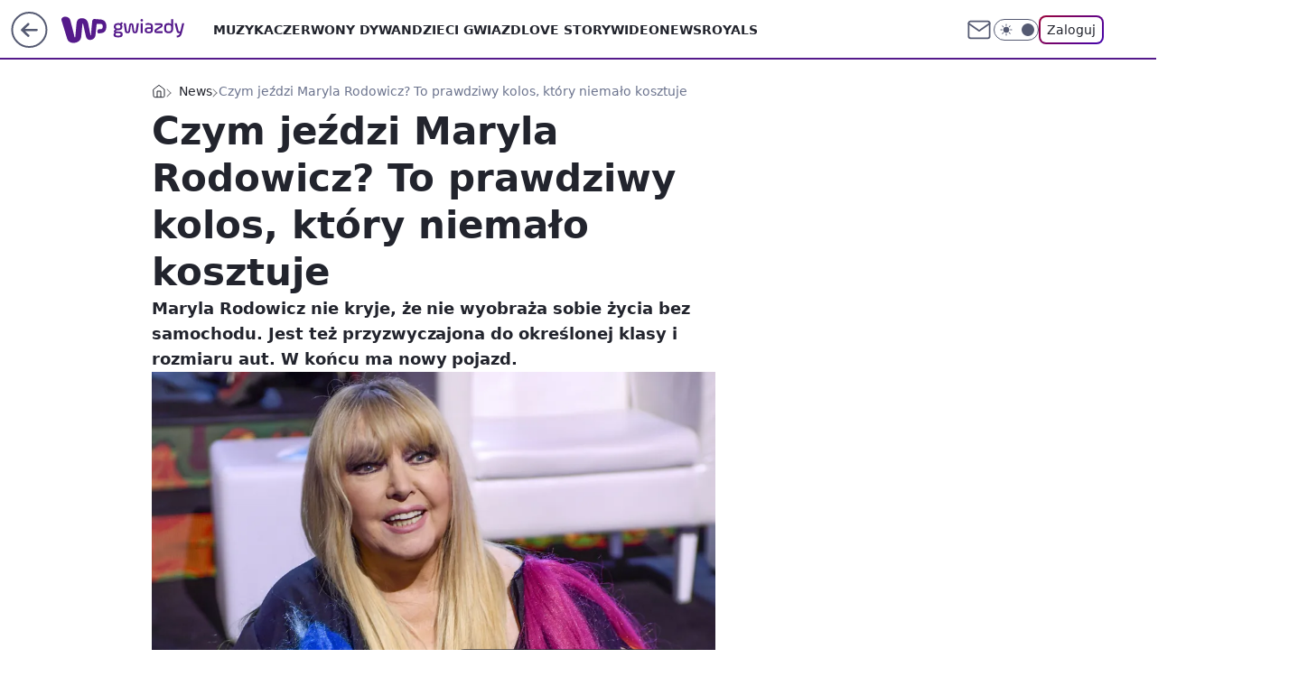

--- FILE ---
content_type: text/javascript; charset=utf-8
request_url: https://gwiazdy.wp.pl/ZC5taW4udSJUFhdkGw54NxdOQzREHQUkWhIEJRZZeBwXTkMIayoFHGorPghrKgUcais-CGsqBRxqKz4IayoFHGorPghrKgUcais-CGsqBRxqKz4IayoFHGorPghrKgUcais-CGsqBRxqKz4IayoFHGorPghrKgUcais-CGsqBRxqKz4IayoFHGorPghrKgUcais-CGsqBRxqKz4IayoFHGorPghrKgUcais-CGsqBRxqKz4IayoFHGorPghrKgUcais-CGsqBRxqKz4IayoFHGorPghrKgUcais-CGsqBRxqKz4IayoFHGorPghrKgUcais-CGsqBRxqKz4IayoFHGorPghrKgUcais-CGsqBRxqKz4IayoFHGorPghrKgUcais-CGsqBRxqKz4IayoFHGorPghrKgUcais-CGsqBRxqKz4IayoFHGorPghrKgUcais-CGsqBRxqKz4IayoFHGorPghrKgUcais-CGsqBRxqKz4IayoFHGorPghrKgUcais-CGsqBRxqKz4IayoFHGorPghrKgUcais-CGsqBRxqKz4IayoFHGorPghrKgUcais-CGsqBRxqKz4IayoFHGorPghrKgUcais-CGsqBRxqKz4IayoFHGorPghrKgUcais-CGsqBRxqKz4IayoFHGorPghrKgUcais-CGsqBRxqKz4IayoFHGorPghrKgUcais-CGsqBRxqKz4IayoFHGorPghrKgUcais-CGsqBRxqKz4IayoFHGorPghrKgUcais-CGsqBRxqKz4IayoFHGorPghrKgUcais-CGsqBRxqKz4IayoFHGorPghrKgUcalZNdUFXYGEaBA15QwV0JEIdAC1QDHUxUBgENkcQdTUEWlRgBVtqbFIbBzJGWDksWBkOORkdPyJRWgw-WlswMBcJ
body_size: 23443
content:
(()=>{"use strict";var e,t,n,r,o={},i={};function a(e){var t=i[e];if(void 0!==t)return t.exports;var n=i[e]={exports:{}};return o[e](n,n.exports,a),n.exports}a.rv=function(){return"1.2.3"},a.ruid="bundler=rspack@1.2.3";var l,c,s,d,u,p,_,m,h,f,w,g={},v=[],y=/acit|ex(?:s|g|n|p|$)|rph|grid|ows|mnc|ntw|ine[ch]|zoo|^ord|itera/i,b=Array.isArray;function C(e,t){for(var n in t)e[n]=t[n];return e}function x(e){e&&e.parentNode&&e.parentNode.removeChild(e)}function E(e,t,n){var r,o,i,a={};for(i in t)"key"==i?r=t[i]:"ref"==i?o=t[i]:a[i]=t[i];if(arguments.length>2&&(a.children=arguments.length>3?l.call(arguments,2):n),"function"==typeof e&&null!=e.defaultProps)for(i in e.defaultProps)void 0===a[i]&&(a[i]=e.defaultProps[i]);return k(e,a,r,o,null)}function k(e,t,n,r,o){var i={type:e,props:t,key:n,ref:r,__k:null,__:null,__b:0,__e:null,__c:null,constructor:void 0,__v:o??++s,__i:-1,__u:0};return null==o&&null!=c.vnode&&c.vnode(i),i}function A(e){return e.children}function T(e,t){this.props=e,this.context=t}function N(e,t){if(null==t)return e.__?N(e.__,e.__i+1):null;for(var n;t<e.__k.length;t++)if(null!=(n=e.__k[t])&&null!=n.__e)return n.__e;return"function"==typeof e.type?N(e):null}function P(e){(!e.__d&&(e.__d=!0)&&d.push(e)&&!S.__r++||u!==c.debounceRendering)&&((u=c.debounceRendering)||p)(S)}function S(){var e,t,n,r,o,i,a,l;for(d.sort(_);e=d.shift();)e.__d&&(t=d.length,r=void 0,i=(o=(n=e).__v).__e,a=[],l=[],n.__P&&((r=C({},o)).__v=o.__v+1,c.vnode&&c.vnode(r),R(n.__P,r,o,n.__n,n.__P.namespaceURI,32&o.__u?[i]:null,a,i??N(o),!!(32&o.__u),l),r.__v=o.__v,r.__.__k[r.__i]=r,M(a,r,l),r.__e!=i&&function e(t){var n,r;if(null!=(t=t.__)&&null!=t.__c){for(t.__e=t.__c.base=null,n=0;n<t.__k.length;n++)if(null!=(r=t.__k[n])&&null!=r.__e){t.__e=t.__c.base=r.__e;break}return e(t)}}(r)),d.length>t&&d.sort(_));S.__r=0}function L(e,t,n,r,o,i,a,l,s,d,u){var p,_,m,h,f,w,y=r&&r.__k||v,C=t.length;for(s=function(e,t,n,r,o){var i,a,l,s,d,u=n.length,p=u,_=0;for(e.__k=Array(o),i=0;i<o;i++)null!=(a=t[i])&&"boolean"!=typeof a&&"function"!=typeof a?(s=i+_,(a=e.__k[i]="string"==typeof a||"number"==typeof a||"bigint"==typeof a||a.constructor==String?k(null,a,null,null,null):b(a)?k(A,{children:a},null,null,null):void 0===a.constructor&&a.__b>0?k(a.type,a.props,a.key,a.ref?a.ref:null,a.__v):a).__=e,a.__b=e.__b+1,l=null,-1!==(d=a.__i=function(e,t,n,r){var o,i,a=e.key,l=e.type,c=t[n];if(null===c||c&&a==c.key&&l===c.type&&!(2&c.__u))return n;if(r>(null==c||2&c.__u?0:1))for(o=n-1,i=n+1;o>=0||i<t.length;){if(o>=0){if((c=t[o])&&!(2&c.__u)&&a==c.key&&l===c.type)return o;o--}if(i<t.length){if((c=t[i])&&!(2&c.__u)&&a==c.key&&l===c.type)return i;i++}}return -1}(a,n,s,p))&&(p--,(l=n[d])&&(l.__u|=2)),null==l||null===l.__v?(-1==d&&_--,"function"!=typeof a.type&&(a.__u|=4)):d!=s&&(d==s-1?_--:d==s+1?_++:(d>s?_--:_++,a.__u|=4))):e.__k[i]=null;if(p)for(i=0;i<u;i++)null==(l=n[i])||2&l.__u||(l.__e==r&&(r=N(l)),function e(t,n,r){var o,i;if(c.unmount&&c.unmount(t),(o=t.ref)&&(o.current&&o.current!==t.__e||F(o,null,n)),null!=(o=t.__c)){if(o.componentWillUnmount)try{o.componentWillUnmount()}catch(e){c.__e(e,n)}o.base=o.__P=null}if(o=t.__k)for(i=0;i<o.length;i++)o[i]&&e(o[i],n,r||"function"!=typeof t.type);r||x(t.__e),t.__c=t.__=t.__e=void 0}(l,l));return r}(n,t,y,s,C),p=0;p<C;p++)null!=(m=n.__k[p])&&(_=-1===m.__i?g:y[m.__i]||g,m.__i=p,w=R(e,m,_,o,i,a,l,s,d,u),h=m.__e,m.ref&&_.ref!=m.ref&&(_.ref&&F(_.ref,null,m),u.push(m.ref,m.__c||h,m)),null==f&&null!=h&&(f=h),4&m.__u||_.__k===m.__k?s=function e(t,n,r){var o,i;if("function"==typeof t.type){for(o=t.__k,i=0;o&&i<o.length;i++)o[i]&&(o[i].__=t,n=e(o[i],n,r));return n}t.__e!=n&&(n&&t.type&&!r.contains(n)&&(n=N(t)),r.insertBefore(t.__e,n||null),n=t.__e);do n=n&&n.nextSibling;while(null!=n&&8==n.nodeType);return n}(m,s,e):"function"==typeof m.type&&void 0!==w?s=w:h&&(s=h.nextSibling),m.__u&=-7);return n.__e=f,s}function I(e,t,n){"-"==t[0]?e.setProperty(t,n??""):e[t]=null==n?"":"number"!=typeof n||y.test(t)?n:n+"px"}function O(e,t,n,r,o){var i;e:if("style"==t){if("string"==typeof n)e.style.cssText=n;else{if("string"==typeof r&&(e.style.cssText=r=""),r)for(t in r)n&&t in n||I(e.style,t,"");if(n)for(t in n)r&&n[t]===r[t]||I(e.style,t,n[t])}}else if("o"==t[0]&&"n"==t[1])i=t!=(t=t.replace(m,"$1")),t=t.toLowerCase()in e||"onFocusOut"==t||"onFocusIn"==t?t.toLowerCase().slice(2):t.slice(2),e.l||(e.l={}),e.l[t+i]=n,n?r?n.u=r.u:(n.u=h,e.addEventListener(t,i?w:f,i)):e.removeEventListener(t,i?w:f,i);else{if("http://www.w3.org/2000/svg"==o)t=t.replace(/xlink(H|:h)/,"h").replace(/sName$/,"s");else if("width"!=t&&"height"!=t&&"href"!=t&&"list"!=t&&"form"!=t&&"tabIndex"!=t&&"download"!=t&&"rowSpan"!=t&&"colSpan"!=t&&"role"!=t&&"popover"!=t&&t in e)try{e[t]=n??"";break e}catch{}"function"==typeof n||(null==n||!1===n&&"-"!=t[4]?e.removeAttribute(t):e.setAttribute(t,"popover"==t&&1==n?"":n))}}function W(e){return function(t){if(this.l){var n=this.l[t.type+e];if(null==t.t)t.t=h++;else if(t.t<n.u)return;return n(c.event?c.event(t):t)}}}function R(e,t,n,r,o,i,a,s,d,u){var p,_,m,h,f,w,v,y,E,k,P,S,I,W,R,M,F,z=t.type;if(void 0!==t.constructor)return null;128&n.__u&&(d=!!(32&n.__u),i=[s=t.__e=n.__e]),(p=c.__b)&&p(t);e:if("function"==typeof z)try{if(y=t.props,E="prototype"in z&&z.prototype.render,k=(p=z.contextType)&&r[p.__c],P=p?k?k.props.value:p.__:r,n.__c?v=(_=t.__c=n.__c).__=_.__E:(E?t.__c=_=new z(y,P):(t.__c=_=new T(y,P),_.constructor=z,_.render=B),k&&k.sub(_),_.props=y,_.state||(_.state={}),_.context=P,_.__n=r,m=_.__d=!0,_.__h=[],_._sb=[]),E&&null==_.__s&&(_.__s=_.state),E&&null!=z.getDerivedStateFromProps&&(_.__s==_.state&&(_.__s=C({},_.__s)),C(_.__s,z.getDerivedStateFromProps(y,_.__s))),h=_.props,f=_.state,_.__v=t,m)E&&null==z.getDerivedStateFromProps&&null!=_.componentWillMount&&_.componentWillMount(),E&&null!=_.componentDidMount&&_.__h.push(_.componentDidMount);else{if(E&&null==z.getDerivedStateFromProps&&y!==h&&null!=_.componentWillReceiveProps&&_.componentWillReceiveProps(y,P),!_.__e&&(null!=_.shouldComponentUpdate&&!1===_.shouldComponentUpdate(y,_.__s,P)||t.__v==n.__v)){for(t.__v!=n.__v&&(_.props=y,_.state=_.__s,_.__d=!1),t.__e=n.__e,t.__k=n.__k,t.__k.some(function(e){e&&(e.__=t)}),S=0;S<_._sb.length;S++)_.__h.push(_._sb[S]);_._sb=[],_.__h.length&&a.push(_);break e}null!=_.componentWillUpdate&&_.componentWillUpdate(y,_.__s,P),E&&null!=_.componentDidUpdate&&_.__h.push(function(){_.componentDidUpdate(h,f,w)})}if(_.context=P,_.props=y,_.__P=e,_.__e=!1,I=c.__r,W=0,E){for(_.state=_.__s,_.__d=!1,I&&I(t),p=_.render(_.props,_.state,_.context),R=0;R<_._sb.length;R++)_.__h.push(_._sb[R]);_._sb=[]}else do _.__d=!1,I&&I(t),p=_.render(_.props,_.state,_.context),_.state=_.__s;while(_.__d&&++W<25);_.state=_.__s,null!=_.getChildContext&&(r=C(C({},r),_.getChildContext())),E&&!m&&null!=_.getSnapshotBeforeUpdate&&(w=_.getSnapshotBeforeUpdate(h,f)),s=L(e,b(M=null!=p&&p.type===A&&null==p.key?p.props.children:p)?M:[M],t,n,r,o,i,a,s,d,u),_.base=t.__e,t.__u&=-161,_.__h.length&&a.push(_),v&&(_.__E=_.__=null)}catch(e){if(t.__v=null,d||null!=i){if(e.then){for(t.__u|=d?160:128;s&&8==s.nodeType&&s.nextSibling;)s=s.nextSibling;i[i.indexOf(s)]=null,t.__e=s}else for(F=i.length;F--;)x(i[F])}else t.__e=n.__e,t.__k=n.__k;c.__e(e,t,n)}else null==i&&t.__v==n.__v?(t.__k=n.__k,t.__e=n.__e):s=t.__e=function(e,t,n,r,o,i,a,s,d){var u,p,_,m,h,f,w,v=n.props,y=t.props,C=t.type;if("svg"==C?o="http://www.w3.org/2000/svg":"math"==C?o="http://www.w3.org/1998/Math/MathML":o||(o="http://www.w3.org/1999/xhtml"),null!=i){for(u=0;u<i.length;u++)if((h=i[u])&&"setAttribute"in h==!!C&&(C?h.localName==C:3==h.nodeType)){e=h,i[u]=null;break}}if(null==e){if(null==C)return document.createTextNode(y);e=document.createElementNS(o,C,y.is&&y),s&&(c.__m&&c.__m(t,i),s=!1),i=null}if(null===C)v===y||s&&e.data===y||(e.data=y);else{if(i=i&&l.call(e.childNodes),v=n.props||g,!s&&null!=i)for(v={},u=0;u<e.attributes.length;u++)v[(h=e.attributes[u]).name]=h.value;for(u in v)if(h=v[u],"children"!=u){if("dangerouslySetInnerHTML"==u)_=h;else if(!(u in y)){if("value"==u&&"defaultValue"in y||"checked"==u&&"defaultChecked"in y)continue;O(e,u,null,h,o)}}for(u in y)h=y[u],"children"==u?m=h:"dangerouslySetInnerHTML"==u?p=h:"value"==u?f=h:"checked"==u?w=h:s&&"function"!=typeof h||v[u]===h||O(e,u,h,v[u],o);if(p)s||_&&(p.__html===_.__html||p.__html===e.innerHTML)||(e.innerHTML=p.__html),t.__k=[];else if(_&&(e.innerHTML=""),L(e,b(m)?m:[m],t,n,r,"foreignObject"==C?"http://www.w3.org/1999/xhtml":o,i,a,i?i[0]:n.__k&&N(n,0),s,d),null!=i)for(u=i.length;u--;)x(i[u]);s||(u="value","progress"==C&&null==f?e.removeAttribute("value"):void 0===f||f===e[u]&&("progress"!=C||f)&&("option"!=C||f===v[u])||O(e,u,f,v[u],o),u="checked",void 0!==w&&w!==e[u]&&O(e,u,w,v[u],o))}return e}(n.__e,t,n,r,o,i,a,d,u);return(p=c.diffed)&&p(t),128&t.__u?void 0:s}function M(e,t,n){for(var r=0;r<n.length;r++)F(n[r],n[++r],n[++r]);c.__c&&c.__c(t,e),e.some(function(t){try{e=t.__h,t.__h=[],e.some(function(e){e.call(t)})}catch(e){c.__e(e,t.__v)}})}function F(e,t,n){try{if("function"==typeof e){var r="function"==typeof e.__u;r&&e.__u(),r&&null==t||(e.__u=e(t))}else e.current=t}catch(e){c.__e(e,n)}}function B(e,t,n){return this.constructor(e,n)}function z(e,t,n){var r,o,i;t==document&&(t=document.documentElement),c.__&&c.__(e,t),r=t.__k,o=[],i=[],R(t,e=t.__k=E(A,null,[e]),r||g,g,t.namespaceURI,r?null:t.firstChild?l.call(t.childNodes):null,o,r?r.__e:t.firstChild,!1,i),M(o,e,i)}l=v.slice,c={__e:function(e,t,n,r){for(var o,i,a;t=t.__;)if((o=t.__c)&&!o.__)try{if((i=o.constructor)&&null!=i.getDerivedStateFromError&&(o.setState(i.getDerivedStateFromError(e)),a=o.__d),null!=o.componentDidCatch&&(o.componentDidCatch(e,r||{}),a=o.__d),a)return o.__E=o}catch(t){e=t}throw e}},s=0,T.prototype.setState=function(e,t){var n;n=null!=this.__s&&this.__s!==this.state?this.__s:this.__s=C({},this.state),"function"==typeof e&&(e=e(C({},n),this.props)),e&&C(n,e),null!=e&&this.__v&&(t&&this._sb.push(t),P(this))},T.prototype.forceUpdate=function(e){this.__v&&(this.__e=!0,e&&this.__h.push(e),P(this))},T.prototype.render=A,d=[],p="function"==typeof Promise?Promise.prototype.then.bind(Promise.resolve()):setTimeout,_=function(e,t){return e.__v.__b-t.__v.__b},S.__r=0,m=/(PointerCapture)$|Capture$/i,h=0,f=W(!1),w=W(!0);var H=0;function D(e,t,n,r,o,i){t||(t={});var a,l,s=t;if("ref"in s)for(l in s={},t)"ref"==l?a=t[l]:s[l]=t[l];var d={type:e,props:s,key:n,ref:a,__k:null,__:null,__b:0,__e:null,__c:null,constructor:void 0,__v:--H,__i:-1,__u:0,__source:o,__self:i};if("function"==typeof e&&(a=e.defaultProps))for(l in a)void 0===s[l]&&(s[l]=a[l]);return c.vnode&&c.vnode(d),d}var U,q,G,j,K=0,Y=[],$=c,V=$.__b,Z=$.__r,J=$.diffed,Q=$.__c,X=$.unmount,ee=$.__;function et(e,t){$.__h&&$.__h(q,e,K||t),K=0;var n=q.__H||(q.__H={__:[],__h:[]});return e>=n.__.length&&n.__.push({}),n.__[e]}function en(e){return K=1,function(e,t,n){var r=et(U++,2);if(r.t=e,!r.__c&&(r.__=[eu(void 0,t),function(e){var t=r.__N?r.__N[0]:r.__[0],n=r.t(t,e);t!==n&&(r.__N=[n,r.__[1]],r.__c.setState({}))}],r.__c=q,!q.u)){var o=function(e,t,n){if(!r.__c.__H)return!0;var o=r.__c.__H.__.filter(function(e){return!!e.__c});if(o.every(function(e){return!e.__N}))return!i||i.call(this,e,t,n);var a=r.__c.props!==e;return o.forEach(function(e){if(e.__N){var t=e.__[0];e.__=e.__N,e.__N=void 0,t!==e.__[0]&&(a=!0)}}),i&&i.call(this,e,t,n)||a};q.u=!0;var i=q.shouldComponentUpdate,a=q.componentWillUpdate;q.componentWillUpdate=function(e,t,n){if(this.__e){var r=i;i=void 0,o(e,t,n),i=r}a&&a.call(this,e,t,n)},q.shouldComponentUpdate=o}return r.__N||r.__}(eu,e)}function er(e,t){var n=et(U++,3);!$.__s&&ed(n.__H,t)&&(n.__=e,n.i=t,q.__H.__h.push(n))}function eo(e){return K=5,ei(function(){return{current:e}},[])}function ei(e,t){var n=et(U++,7);return ed(n.__H,t)&&(n.__=e(),n.__H=t,n.__h=e),n.__}function ea(){for(var e;e=Y.shift();)if(e.__P&&e.__H)try{e.__H.__h.forEach(ec),e.__H.__h.forEach(es),e.__H.__h=[]}catch(t){e.__H.__h=[],$.__e(t,e.__v)}}$.__b=function(e){q=null,V&&V(e)},$.__=function(e,t){e&&t.__k&&t.__k.__m&&(e.__m=t.__k.__m),ee&&ee(e,t)},$.__r=function(e){Z&&Z(e),U=0;var t=(q=e.__c).__H;t&&(G===q?(t.__h=[],q.__h=[],t.__.forEach(function(e){e.__N&&(e.__=e.__N),e.i=e.__N=void 0})):(t.__h.forEach(ec),t.__h.forEach(es),t.__h=[],U=0)),G=q},$.diffed=function(e){J&&J(e);var t=e.__c;t&&t.__H&&(t.__H.__h.length&&(1!==Y.push(t)&&j===$.requestAnimationFrame||((j=$.requestAnimationFrame)||function(e){var t,n=function(){clearTimeout(r),el&&cancelAnimationFrame(t),setTimeout(e)},r=setTimeout(n,100);el&&(t=requestAnimationFrame(n))})(ea)),t.__H.__.forEach(function(e){e.i&&(e.__H=e.i),e.i=void 0})),G=q=null},$.__c=function(e,t){t.some(function(e){try{e.__h.forEach(ec),e.__h=e.__h.filter(function(e){return!e.__||es(e)})}catch(n){t.some(function(e){e.__h&&(e.__h=[])}),t=[],$.__e(n,e.__v)}}),Q&&Q(e,t)},$.unmount=function(e){X&&X(e);var t,n=e.__c;n&&n.__H&&(n.__H.__.forEach(function(e){try{ec(e)}catch(e){t=e}}),n.__H=void 0,t&&$.__e(t,n.__v))};var el="function"==typeof requestAnimationFrame;function ec(e){var t=q,n=e.__c;"function"==typeof n&&(e.__c=void 0,n()),q=t}function es(e){var t=q;e.__c=e.__(),q=t}function ed(e,t){return!e||e.length!==t.length||t.some(function(t,n){return t!==e[n]})}function eu(e,t){return"function"==typeof t?t(e):t}function ep(e,t,n){let r=function(e){if(!e)return null;try{return new URL(e)}catch{return null}}(e);if(!r)return"";let o=e?r.href:"",i=e?r.host:"",a=e?r.pathname:"";return(t||n?`https://i.wpimg.pl/${t||""}x${n||""}/${i||""}${a||""}`:o)||""}function e_(e){let t=e.data,{hideLabel:n=!1,labelText:r,originalUrl:o,containerId:i,areaId:a,index:l}=t,c=function(e){try{let{hostname:t}=new URL(e);return t.replace(/^www\./,"").toUpperCase()}catch{return null}}(o??"");if(er(()=>{window.WP.push(()=>{u.current&&window.WP.pwp.registerBox(u.current,{url:window.location.href,type:"teaser",areaid:a,index:l,recommendationType:"big-data",target_url:u.current.href,img:u.current.querySelector(".exit-disco-teaser__photo").src},i,{time:1,percent:50})})},[]),!t.src||!t.url||!t.text)return null;let s=ep(t.src,597,316),d=window.WP.crux.mess(s),u=eo(null),p=n?c:r;return D("a",{ref:u,className:"exit-disco-teaser__link",href:t.url,children:[D("figure",{className:"exit-disco-teaser__figure",children:D("img",{src:d,alt:t.text,className:"exit-disco-teaser__photo"})}),D("header",{className:"exit-disco-teaser__text",children:D("p",{className:"exit-disco-teaser__title",children:D("strong",{children:t.text})})}),D("footer",{children:p&&D("p",{className:"exit-disco-teaser__label",children:D("span",{children:p})})})]})}function em({containerRef:e,areaId:t,index:n,type:r,recommendationType:o,containerId:i,imgSelector:a,target_url:l,id:c}){er(()=>{"number"==typeof i&&e.current&&function({containerRef:e,areaId:t,index:n,type:r,recommendationType:o,containerId:i,imgSelector:a,target_url:l,id:c}){window.WP.push(()=>{var s,d;window.WP.pwp.registerBox(e.current,{url:window.location.href,type:r,areaid:t,index:n,recommendationType:o,target_url:l,id:c??"",img:a?(null==(d=null==(s=e.current)?void 0:s.querySelector(a))?void 0:d.src)||a:""},i,{time:1,percent:50})})}({containerRef:e,areaId:t,index:n,type:r,recommendationType:o,containerId:i,imgSelector:a,target_url:l,id:c})},[e.current])}!function(e){e.Autocentrum="AUTOCENTRUM.PL",e.Autokult="AUTOKULT",e.Benchmark="BENCHMARK.PL",e.Dobreprogramy="DOBREPROGRAMY",e.EAutokult="E-AUTOKULT",e.Fotoblogia="FOTOBLOGIA",e.Gadzetomania="GADŻETOMANIA",e.Genialne="GENIALNE.PL",e.Jastrzabpost="JASTRZABPOST.PL",e.Komorkomania="KOM\xd3RKOMANIA",e.Money="MONEY.PL",e.O2="O2.PL",e.Polygamia="POLYGAMIA.PL",e.Pudelek="PUDELEK.PL",e.Pysznosci="PYSZNOŚCI.PL",e.Informacje="INFORMACJE",e.Sportowefakty="SPORTOWE FAKTY",e.Wiadomosci="WIADOMOŚCI",e.Tech="TECH",e.Abczdrowie="ABC ZDROWIE",e.Teleshow="TELESHOW",e.Wideo="WIDEO",e.Finanse="FINANSE",e.Kuchnia="KUCHNIA",e.Parenting="PARENTING",e.Kobieta="KOBIETA",e.Facet="FACET",e.Gry="GRY",e.Turystyka="TURYSTYKA",e.Film="FILM",e.Moto="MOTO",e.Pogoda="POGODA",e.Wszechmocne="WSZECHEMOCNE",e.Kultura="KULTURA",e.Dom="DOM",e.Popularne="POPULARNE",e.Gwiazdy="GWIAZDY",e.Ksiazki="KSIĄŻKI",e.Premium="PREMIUM"}(e||(e={})),function(e){e.Autocentrum="autocentrum.pl",e.Autokult="autokult.pl",e.Benchmark="benchmark.pl",e.Dobreprogramy="dobreprogramy.pl",e.EAutokult="e.autokult.pl",e.Fotoblogia="fotoblogia.pl",e.Gadzetomania="gadzetomania.pl",e.Genialne="genialne.pl",e.Jastrzabpost="jastrzabpost.pl",e.Komorkomania="komorkomania.pl",e.Money="money.pl",e.O2="o2.pl",e.Polygamia="polygamia.pl",e.Pudelek="pudelek.pl",e.Pysznosci="pysznosci.pl",e.Deliciousmagazine="deliciousmagazine.pl",e.InformacjeWp="informacje.wp.pl",e.SportowefaktyWp="sportowefakty.wp.pl",e.WiadomosciWp="wiadomosci.wp.pl",e.TechWp="tech.wp.pl",e.Abczdrowie="abczdrowie.pl",e.TeleshowWp="teleshow.wp.pl",e.WideoWp="wideo.wp.pl",e.FinanseWp="finanse.wp.pl",e.KuchniaWp="kuchnia.wp.pl",e.Parenting="parenting.pl",e.KobietaWp="kobieta.wp.pl",e.FacetWp="facet.wp.pl",e.GryWp="gry.wp.pl",e.TurystykaWp="turystyka.wp.pl",e.FilmWp="film.wp.pl",e.MotoWp="moto.wp.pl",e.PogodaWp="pogoda.wp.pl",e.WszechmocneWp="wszechmocne.wp.pl",e.KulturaWp="kultura.wp.pl",e.DomWp="dom.wp.pl",e.Popularne="popularne.pl",e.GwiazdyWp="gwiazdy.wp.pl",e.KsiazkiWp="ksiazki.wp.pl",e.PremiumWp="premium.wp.pl"}(t||(t={}));let eh="https://sgwp.wpcdn.pl/static/logotypes/feed",ef={[t.Autocentrum]:{img:eh+"/autocentrum.svg",name:e.Autocentrum},[t.Autokult]:{img:eh+"/autokult.svg",name:e.Autokult},[t.Benchmark]:{img:eh+"/benchmark.svg",name:e.Benchmark},[t.Dobreprogramy]:{img:eh+"/dobreprogramy.svg",name:e.Dobreprogramy},[t.EAutokult]:{img:eh+"/eautokut.svg",name:e.EAutokult},[t.Fotoblogia]:{img:eh+"/fotoblogia.svg",name:e.Fotoblogia},[t.Gadzetomania]:{img:eh+"/gadzetomania.svg",name:e.Gadzetomania},[t.Genialne]:{img:eh+"/genialne.svg",name:e.Genialne},[t.Jastrzabpost]:{img:eh+"/jastrzabpost.svg",name:e.Jastrzabpost},[t.Komorkomania]:{img:eh+"/komorkomania.svg",name:e.Komorkomania},[t.Money]:{img:eh+"/money.svg",name:e.Money},[t.O2]:{img:eh+"/o2.svg",name:e.O2},[t.Polygamia]:{img:eh+"/polygamia.svg",name:e.Polygamia},[t.Pudelek]:{img:eh+"/pudelek.svg",name:e.Pudelek},[t.Pysznosci]:{img:eh+"/pysznosci.svg",name:e.Pysznosci},[t.Deliciousmagazine]:{img:eh+"/pysznosci.svg",name:e.Pysznosci},[t.InformacjeWp]:{img:eh+"/informacje.svg",name:e.Informacje},[t.SportowefaktyWp]:{name:e.Sportowefakty,color:"#166c00"},[t.WiadomosciWp]:{name:e.Wiadomosci,color:"#c00"},[t.TechWp]:{name:e.Tech,color:"#734db2"},[t.Abczdrowie]:{name:e.Abczdrowie,color:"#fb434b"},[t.TeleshowWp]:{name:e.Teleshow,color:"#4069a2"},[t.WideoWp]:{name:e.Wideo,color:"#c00"},[t.FinanseWp]:{name:e.Finanse,color:"#d26740"},[t.KuchniaWp]:{name:e.Kuchnia,color:"#66bf00"},[t.Parenting]:{name:e.Parenting,color:"#e15aa2"},[t.KobietaWp]:{name:e.Kobieta,color:"#a65867"},[t.FacetWp]:{name:e.Facet,color:"#80838a"},[t.GryWp]:{name:e.Gry,color:"#406c94"},[t.TurystykaWp]:{name:e.Turystyka,color:"#3d6fb0"},[t.FilmWp]:{name:e.Film,color:"#694BBD"},[t.MotoWp]:{name:e.Moto,color:"#e54600"},[t.PogodaWp]:{name:e.Pogoda,color:"#02ade3"},[t.WszechmocneWp]:{name:e.Wszechmocne,color:"#a65867"},[t.KulturaWp]:{name:e.Kultura,color:"#ca0044"},[t.DomWp]:{name:e.Dom,color:"#31b4d0"},[t.Popularne]:{name:e.Popularne,color:"#d21f15"},[t.GwiazdyWp]:{name:e.Gwiazdy,color:"#9c7aaa"},[t.KsiazkiWp]:{name:e.Ksiazki,color:"#8ccac8"},[t.PremiumWp]:{name:e.Premium,color:"#22242d"}};function ew(e){return"u">typeof window&&window.WP.crux&&window.WP.crux.mess?window.WP.crux.mess(e):e}function eg({url:e}){let n=ei(()=>(function(e){if(!e)return null;let n=Object.values(t).find(t=>e.toLowerCase().includes(t));return n&&ef[n]||null})(e),[e]);return n?D("div",{className:"wp-service-label",children:[D("div",{className:"wp-service-logo",style:n.color?{backgroundColor:n.color}:{},children:[n.img&&D("img",{src:ew(n.img),alt:"",height:18,width:18}),n.color&&D("img",{src:ew("https://sgwp.wpcdn.pl/static/images/svg/logo.svg"),alt:"",width:13,height:8})]}),n.name]}):null}function ev(){return D("div",{className:"wp-action-bar",children:D("span",{className:"wp-see-more-button",children:"Czytaj więcej"})})}function ey({title:e}){return D("div",{className:"wp-title",children:D("span",{class:"wp-title-text",children:e})})}function eb(e){var t;let{url:n,text:r,originalUrl:o,leadText:i,containerId:a,areaId:l,index:c}=e,s=eo(null);return em({containerRef:s,areaId:l,index:c,type:"teaserNoPhoto",containerId:a,target_url:null==(t=s.current)?void 0:t.href,id:"native-teaser-without-photo",recommendationType:"big-data"}),n&&r?D("div",{className:"wp-native-teaser-without-photo",children:D("a",{ref:s,href:n,className:"wp-link",children:[D(eg,{url:o??""}),D("div",{className:"wp-content",children:[D(ey,{title:r??""}),i&&D("div",{className:"wp-lead",dangerouslySetInnerHTML:{__html:i??""}})]}),D(ev,{})]})}):null}function eC(){return D("svg",{className:"exit-disco__logo",width:"42",height:"25",viewBox:"0 0 42 25",fill:"none",xmlns:"http://www.w3.org/2000/svg",children:D("path",{"fill-rule":"evenodd","clip-rule":"evenodd",d:"M32.674 7.56443C32.627 7.99214 32.581 8.39641 32.5384 8.80093C32.4727 9.42501 32.4091 10.0492 32.3449 10.6734C32.2504 11.5933 32.1579 12.5133 32.0611 13.4331C31.9458 14.5278 31.8265 15.6221 31.71 16.7166C31.6535 17.2473 31.6152 17.7802 31.5053 18.3039C31.306 19.2539 30.8949 20.0923 30.1919 20.7744C29.6018 21.3471 28.8964 21.7185 28.113 21.952C27.531 22.1256 26.9368 22.1891 26.3318 22.1519C25.1364 22.0784 24.1957 21.5525 23.5185 20.5625C23.2031 20.1016 23.0017 19.5889 22.8718 19.0513C22.6092 17.9652 22.3599 16.876 22.1103 15.7868C21.8605 14.6973 21.6166 13.6066 21.371 12.5161C21.0998 11.3131 20.8295 10.1099 20.5593 8.90678C20.4675 8.49858 20.3768 8.09014 20.2852 7.68194C20.2755 7.63909 20.2649 7.59599 20.2497 7.55492C20.19 7.39303 20.0919 7.32724 19.9382 7.34283C19.7999 7.3569 19.7174 7.44209 19.6933 7.61095C19.6707 7.7689 19.6562 7.92812 19.6401 8.08697C19.5401 9.07842 19.4395 10.07 19.3414 11.0617C19.2559 11.9275 19.1752 12.7939 19.0894 13.6596C18.9842 14.7225 18.8755 15.7851 18.7689 16.8479C18.6887 17.6479 18.6166 18.4487 18.5277 19.2475C18.4431 20.0061 18.2767 20.7443 17.9392 21.4376C17.4537 22.4351 16.7061 23.1849 15.7701 23.7606C14.805 24.3544 13.7467 24.6731 12.6312 24.8251C11.9847 24.9131 11.3366 24.9521 10.6855 24.8941C9.50271 24.7885 8.40934 24.4375 7.46125 23.6999C6.82669 23.2063 6.35899 22.5813 6.02478 21.8532C5.72761 21.2056 5.51901 20.5273 5.31701 19.8462C5.15421 19.2972 4.9819 18.7511 4.81365 18.2039C4.61457 17.5566 4.41422 16.9097 4.21653 16.262C4.03952 15.6827 3.86645 15.1023 3.68957 14.523C3.47907 13.8331 3.26666 13.1438 3.05464 12.4544C2.83957 11.7544 2.62335 11.0547 2.40866 10.3546C2.16339 9.55469 1.92193 8.75364 1.67387 7.95462C1.46172 7.27096 1.23789 6.5911 1.02802 5.9068C0.852158 5.3333 0.675153 4.75954 0.525301 4.17907C0.419605 3.76948 0.425696 3.35102 0.551566 2.93927C0.720324 2.38745 1.06748 1.97 1.53417 1.65029C2.49672 0.991091 3.56484 0.807784 4.70415 0.98564C5.67977 1.13802 6.54437 1.53835 7.30289 2.17004C7.93922 2.69981 8.34069 3.37244 8.54472 4.17058C8.69889 4.77336 8.86206 5.37374 9.02156 5.97513C9.24742 6.82663 9.47479 7.67763 9.69938 8.52951C9.92689 9.39192 10.1562 10.2539 10.3767 11.1183C10.6462 12.1746 10.9089 13.2328 11.1719 14.2906C11.362 15.0549 11.5525 15.819 11.7346 16.5852C11.9128 17.3351 12.0806 18.0875 12.2528 18.8388C12.3056 19.0697 12.3532 19.3019 12.4117 19.5313C12.4682 19.7525 12.6122 19.8442 12.8276 19.8107C13.0045 19.783 13.0824 19.7054 13.1032 19.5144C13.1325 19.2463 13.1531 18.9772 13.1783 18.7085C13.2491 17.9576 13.3213 17.2067 13.3911 16.4557C13.476 15.5402 13.5589 14.6246 13.643 13.7089C13.7492 12.552 13.8563 11.3951 13.962 10.2382C14.0442 9.33893 14.1222 8.43926 14.2075 7.54021C14.2725 6.85452 14.3556 6.17136 14.5663 5.51128C14.754 4.92371 15.0243 4.38025 15.4151 3.8979C15.9613 3.22374 16.6599 2.77574 17.4899 2.55478C19.0582 2.13733 20.5858 2.27564 22.0424 2.99999C23.0552 3.50365 23.7754 4.30812 24.283 5.30845C24.6144 5.96169 24.8108 6.66082 24.9547 7.37503C25.2753 8.96712 25.5928 10.5598 25.9084 12.1528C26.254 13.897 26.5958 15.6419 26.9396 17.3863C26.9629 17.5051 26.9835 17.6247 27.0129 17.7419C27.0476 17.8804 27.1725 17.9593 27.3126 17.9403C27.3979 17.9288 27.4563 17.8627 27.4739 17.7366C27.4946 17.5895 27.5089 17.4413 27.52 17.2932C27.5826 16.4586 27.6414 15.6237 27.7057 14.7892C27.7728 13.9164 27.8416 13.0436 27.9155 12.1713C27.9745 11.4746 28.0392 10.7783 28.1063 10.0823C28.1867 9.24943 28.2733 8.4172 28.3557 7.58458C28.4333 6.80102 28.5104 6.01747 28.585 5.23378C28.6138 4.93119 28.6628 4.63417 28.7667 4.34678C29.1145 3.38448 30.0658 2.98694 30.8625 3.07212C31.2405 3.11256 31.6203 3.13754 31.9991 3.16872C32.3891 3.2008 32.7789 3.23236 33.1689 3.26317C33.6687 3.30272 34.1688 3.33973 34.6684 3.38055C35.1904 3.42315 35.7126 3.46574 36.2339 3.51493C36.563 3.54586 36.8958 3.565 37.2185 3.63079C39.0683 4.00793 40.3444 5.08115 41.049 6.82942C41.2613 7.35602 41.3811 7.90721 41.4671 8.46829C41.5662 9.11544 41.5605 9.76526 41.5283 10.4133C41.4865 11.2543 41.3473 12.0801 41.049 12.8758C40.5012 14.3363 39.4593 15.2607 37.9907 15.7334C37.6218 15.8522 37.2398 15.9071 36.8576 15.957C36.2619 16.0349 35.6651 16.105 35.0688 16.1781C34.9156 16.197 34.7623 16.2155 34.6089 16.2329C34.2835 16.2696 34.0132 16.1624 33.7946 15.9204C33.594 15.6982 33.4695 15.4333 33.3995 15.1485C33.2416 14.5072 33.2849 13.8797 33.5902 13.2852C33.67 13.1299 33.7725 12.9833 33.8828 12.8471C34.0892 12.5924 34.3576 12.4397 34.6911 12.4186C35.1864 12.3873 35.682 12.362 36.1768 12.3255C36.4678 12.3041 36.7598 12.2796 37.0474 12.2327C38.5336 11.9856 38.817 7.79603 36.8538 7.64797C36.5914 7.61881 36.3253 7.6202 36.0607 7.61551C34.9967 7.59688 33.9325 7.58116 32.8684 7.56455C32.8087 7.56366 32.7489 7.56443 32.674 7.56443Z",fill:"#c00"})})}let ex=e=>Math.random().toString(36).substring(2,12),eE=e=>D("div",{className:"exit-disco-teaser",children:D(e_,{data:e})});function ek({slotNumber:e,areaId:t,containerId:n,index:r}){let o=eo(null),i=ex();return er(()=>{o.current&&window.WP.gaf.registerSlot(e,o.current,{setNative:(e,i)=>{"teaser"===e.type&&o.current&&(o.current.innerHTML="",z(eE({areaId:t,containerId:n,index:r,...e}),o.current),null==i||i({el:o.current}))}})},[e,t,n,r]),D("div",{className:i,children:D("div",{ref:o})})}function eA(){return D("div",{className:"exit-disco-teaser__skeleton",children:[D("figure",{className:"exit-disco-teaser__figure",children:D("div",{className:"exit-disco-teaser__photo"})}),D("header",{className:"exit-disco-teaser__text",children:[D("p",{className:"exit-disco-teaser__title"}),D("p",{className:"exit-disco-teaser__title"})]})]})}var eT=(e=>(e[e.SLOT_826=826]="SLOT_826",e[e.SLOT_827=827]="SLOT_827",e[e.SLOT_828=828]="SLOT_828",e[e.SLOT_829=829]="SLOT_829",e[e.SLOT_830=830]="SLOT_830",e[e.SLOT_831=831]="SLOT_831",e))(eT||{});let eN=(e,t)=>{let n="click";function r(o){null===e||e===o.target||e.contains(o.target)||(t(),document.body.removeEventListener(n,r))}return document.addEventListener(n,r),()=>{document.removeEventListener(n,r)}},eP=()=>{document.documentElement.style.overflow="hidden"===document.documentElement.style.overflow?"":"hidden"},eS=[eT.SLOT_826,eT.SLOT_827,eT.SLOT_828,eT.SLOT_829,eT.SLOT_830,eT.SLOT_831];function eL(e){let{isLogged:t=!1,topOffset:n=0,bottomOffset:r=0,teasersAmount:o=6,withNativeSlots:i=[]}=e,a=eo(null),l=eo(null),c=eo(null),s=eo(null),d=eo([]),[u,p]=en(!0),_=eS.slice(0,o),m="scrolled-top",h="scrolled-bottom",f="exit-discover",w=!1,g=e=>{e&&e.target&&window.WP.push(()=>{window.WP.stat.wave("click",{type:"button",areaId:f,index:0,url:window.location.href,target_url:"close"})}),eP(),p(e=>!e)},v=()=>{var e;null==(e=l.current)||e.classList.add("exit-disco__drawer--roll-in")},y=()=>{e&&l.current&&a.current&&(a.current.style.bottom=r.toString()+"px",l.current.style.height=`calc(100% - ${r+n}px)`)},b=()=>{window.WP.push(()=>{"number"==typeof(w=window.WP.pwp.registerContainer({isLogged:t,url:window.location.href,type:"area",areaid:f,length:c.current?c.current.childElementCount:0}))&&x()})},C=()=>{let e=c.current,t=s.current;e&&t&&(0===e.scrollTop?t.classList.add(m):Math.round(e.scrollTop)===e.scrollHeight-e.clientHeight?t.classList.add(h):(t.classList.contains(m)&&t.classList.remove(m),t.classList.contains(h)&&t.classList.remove(h)))},x=()=>{_.forEach((e,t)=>{if(!i.includes(e)){let n=d.current[t];n&&window.WP.gaf.registerSlot(e,n,{setNative:(e,r)=>{"teaser"===e.type&&((n.innerHTML="",e.src)?z(D(e_,{data:{areaId:f,containerId:w,index:t,...e}}),n):z(D(eb,{url:e.url??"",text:e.text??"",leadText:e.leadText??"",originalUrl:e.originalUrl??"",containerId:w,areaId:f,index:t}),n),r&&r({el:n}))}})}})},E=()=>{a.current&&(u?a.current.classList.remove("exit-disco-hide"):a.current.classList.add("exit-disco-hide"))};return er(()=>{if(E(),u){eP(),y(),v(),b(),C();let e=l.current&&eN(l.current,g);return()=>{e&&e()}}},[u]),D("div",{ref:a,className:"exit-disco",children:D("div",{ref:l,className:"exit-disco__drawer",children:[D("div",{className:"exit-disco__close",onClick:g,children:"✕"}),D("div",{className:"exit-disco__header",children:[D(eC,{}),D("div",{className:"exit-disco__title",children:[D("h2",{children:"Nie przegap!"}),D("h2",{children:["Sprawdź materiały wybrane specjalnie"," ",D("span",{className:"exit-disco__highlight",children:"dla Ciebie"}),"."]})]})]}),D("div",{ref:s,className:"exit-disco__teasers-wrapper cHJldmVudENC",children:D("div",{ref:c,className:"exit-disco__teasers",onScroll:C,children:_.map((e,t)=>i.includes(e)?D(ek,{slotNumber:e,areaId:f,containerId:w,index:t},e):D("div",{className:"exit-disco-teaser",ref:e=>d.current[t]=e,children:D(eA,{})},e))})})]})})}function eI(){return D("svg",{xmlns:"http://www.w3.org/2000/svg",width:"16",height:"16",fill:"none",children:[D("path",{stroke:"currentColor","stroke-linecap":"round","stroke-linejoin":"round","stroke-width":"1.7",d:"M4.6665 8.6668 7.9998 12l3.3334-3.3333"}),D("path",{stroke:"currentColor","stroke-linecap":"round","stroke-linejoin":"round","stroke-width":"1.7",d:"m4.6665 4 3.3333 3.3333L11.3332 4"})]})}function eO({currentReaders:e}){let{noun:t,verb:o}=function(e){let{noun:t,verb:o}=function(e){let t=e%10,o=e%100,i=n.Osob;t>=2&&t<=4&&!(o>=12&&o<=14)&&(i=n.Osoby);let a=i===n.Osoby?r.Czytaja:r.Czyta;return{noun:i,verb:a}}(e);return{noun:t,verb:o}}(e);return D("h2",{children:[D("span",{className:"exit-disco-top__title-readers",children:[e," ",t]}),o," \uD83D\uDC40"]})}function eW(e){let t=eo(null),n=e.data,r=window.WP.crux.mess(ep(n.src??"",597,316));return er(()=>{window.WP.push(()=>{var e;t.current&&window.WP.pwp.registerBox(t.current,{url:window.location.href,type:"teaser",areaid:n.areaId,index:n.index,recommendationType:"big-data",target_url:t.current.href,img:null==(e=t.current.querySelector(".exit-disco-horizontal-teaser__photo"))?void 0:e.src},n.containerId,{time:1,percent:50})})},[]),n.src&&n.url&&n.text?D("a",{ref:t,className:"exit-disco-horizontal-teaser__link",href:n.url,children:[D("figure",{className:"exit-disco-horizontal-teaser__figure",children:D("img",{src:r,alt:n.text,className:"exit-disco-horizontal-teaser__photo"})}),D("header",{className:"exit-disco-horizontal-teaser__text",children:D("p",{className:"exit-disco-horizontal-teaser__title",children:D("strong",{children:n.text})})})]}):null}function eR(){return D("div",{className:"exit-disco-horizontal-teaser__skeleton",children:[D("figure",{className:"exit-disco-teaser__figure",children:D("div",{className:"exit-disco-teaser__photo"})}),D("header",{className:"exit-disco-teaser__text",children:[D("p",{className:"exit-disco-teaser__title"}),D("p",{className:"exit-disco-teaser__title"}),D("p",{className:"exit-disco-teaser__title"})]})]})}function eM(e,t){return e.current?Array.from(e.current.querySelectorAll("."+t)||[]):[]}!function(e){e.Osoby="osoby",e.Osob="os\xf3b"}(n||(n={})),function(e){e.Czyta="czyta teraz",e.Czytaja="czytają teraz"}(r||(r={}));let eF="exit-disco-teaser",eB="exit-discover",ez=[826,827,828,829,830,831];function eH(e){let{isLogged:t=!1,teasersAmount:n=6,currentReaders:r=0}=e,o=eo(null),i=eo(null),a=eo(null),l=eo(null),c=eo(null),s=eo(null),d=eo(null),[u,p]=en(!0),_=ez.slice(0,n),{setVabContainerId:m,registerSlotAtIndex:h,registerFirstTeaser:f,registerRemainingTeasers:w,vabContainerId:g}=function({containerRef:e,teasersRef:t,isLogged:n,vabAreaId:r,nativeContainerClass:o,trimmedSlots:i,NativeTeaser:a}){let l=eo(new Set),c=!1;function s(e,t){if(l.current.has(e))return;let n=i[e];n&&(window.WP&&window.WP.gaf&&"function"==typeof window.WP.gaf.registerSlot&&window.WP.gaf.registerSlot(n,t,{setNative:(e,o)=>{"teaser"===e.type&&((t.innerHTML="",e.src)?z(E(a,{data:{areaId:r,containerId:c,index:n,...e}}),t):z(E(eb,{url:e.url??"",text:e.text??"",leadText:e.leadText??"",originalUrl:e.originalUrl??"",containerId:c,areaId:r,index:n}),t),o&&o({el:t}))}}),l.current.add(e))}return{setVabContainerId:()=>{window.WP.push(()=>{var t;let i=(null==(t=e.current)?void 0:t.querySelectorAll("."+o).length)||0;c=window.WP.pwp.registerContainer({isLogged:n,url:window.location.href,type:"area",areaid:r,length:i})})},registerSlotAtIndex:s,registerFirstTeaser:function(){let e=eM(t,o);e[0]&&s(0,e[0])},registerRemainingTeasers:function(e=!1){eM(t,o).slice(1).forEach((t,n)=>{let r=n+1;e&&!l.current.has(r)&&s(r,t)})},registered:l,vabContainerId:!1}}({containerRef:o,teasersRef:a,teasersWrapperRef:l,isLogged:t,vabAreaId:eB,nativeContainerClass:eF,trimmedSlots:_,NativeTeaser:eW});function v(){let e=c.current;e&&e.checked&&w(!0)}return em({containerRef:d,areaId:"discover-more",index:0,type:"button",containerId:function({areaId:e,isLogged:t,length:n}){let[r,o]=en(!1);return er(()=>{window.WP.push(()=>{let r=window.WP.pwp.registerContainer({isLogged:t,url:window.location.href,type:"area",areaid:e,length:n});o("number"==typeof r&&r)})},[e,t,n,r]),r}({areaId:"discover-more",isLogged:t,length:1}),target_url:"close",id:"more"}),em({containerRef:s,areaId:eB,index:0,type:"button",containerId:g,target_url:"close",id:"close"}),er(()=>{if(o.current&&i.current&&(o.current.classList.toggle("exit-disco-hide",!u),i.current.classList.toggle("exit-disco-hide",!u)),!u)return;m(),f();let e=function(){if(!a.current)return;let e=a.current,t=new IntersectionObserver(n=>{n.forEach(n=>{if(n.isIntersecting){let r=n.target,o=Array.from(e.querySelectorAll("."+eF)).indexOf(r);o>=0&&(h(o,r),t.unobserve(r))}})},{root:e,threshold:.2});return e.querySelectorAll("."+eF).forEach(e=>t.observe(e)),()=>t.disconnect()}(),t=c.current;return null==t||t.addEventListener("change",v),()=>{null==t||t.removeEventListener("change",v),e&&e()}},[u]),D(A,{children:[D("div",{ref:i,className:"exit-disco-top-overlay"}),D("div",{ref:o,className:"exit-disco-top",children:[D("div",{className:"exit-disco-top__header",children:[D("div",{className:"exit-disco-top__title",children:r?D(eO,{currentReaders:r}):D("h2",{children:"Odkryj coś nowego! \uD83C\uDD95"})}),D("div",{ref:s,className:"exit-disco-top__close",onClick:function(e){e&&e.target&&window.WP.push(()=>{window.WP.stat.wave("click",{type:"button",areaId:eB,index:0,url:window.location.href,target_url:"close"})}),"hidden"===document.documentElement.style.overflow&&eP(),p(e=>!e)},children:"✕"})]}),D("input",{id:"exit-disco-top-toggle",className:"exit-disco-top__toggle",type:"checkbox",ref:c}),D("div",{ref:l,className:"exit-disco-top__teasers-wrapper cHJldmVudENC",children:D("div",{ref:a,className:"exit-disco-top__teasers exit-disco-top__teasers--collapsed",children:[_.length>0&&D("div",{className:eF,children:D(eR,{})},_[0]),_.length>1&&D("div",{className:"exit-disco-top__teasers-more",children:[r>0&&D("div",{className:"exit-disco-top__next-articles",children:D("div",{className:"exit-disco-top__title",children:D("h3",{children:"NASTĘPNE ARTYKUŁY"})})}),_.slice(1).map(e=>D("div",{className:eF,children:D(eR,{})},e))]})]})}),D("label",{className:"exit-disco-top__toggle-label",htmlFor:"exit-disco-top-toggle",ref:d,children:[D("span",{className:"exit-disco-top__toggle-icon",children:D(eI,{})}),"więcej artykuł\xf3w"]})]})]})}function eD(e,t,n="traffic"){if(window.location.hostname.includes("localhost")){console.log("SEND_WAVE => ",e,t,n);return}if("undefined"!=typeof window&&window.WP)try{window.WP.push(function(){window.WP.stat.wave(e,t,n)})}catch(e){console.error("WP_STAT_WAVE_ERROR: ",e)}}let eU=new Set,eq=new IntersectionObserver(function(e){e.forEach(e=>{if(e.isIntersecting){let t=e.target.getAttribute("data-uxc");t&&!eU.has(t)&&(eU.add(t),eD("evt_ux_consumption",{event:"view",pos:String(t)})),eq.unobserve(e.target)}})},{threshold:0,root:null});function eG(e){try{let t=document.querySelectorAll("[data-video-config]");if(!t.length)return null;t.forEach(t=>{let n=JSON.parse(t.dataset.videoConfig||"");if(n.url){if(!window.WP)return(window.__wpsjqueue=window.__wpsjqueue||[]).push(eG);window.WP.push(()=>{let t=!1;if(function(e){let t=window.WP.player.T;return t&&t.some(t=>!!t.p&&t.p.url===e)}(n.url))return;let r=window.WP.player(n);r.on("CHANGE_CLIPDATA",t=>{var r,o,i;let{title:a,mid:l}=(null===(r=t.detail)||void 0===r?void 0:r.clip)||(null===(i=t.detail)||void 0===i?void 0:null===(o=i.data)||void 0===o?void 0:o.clip)||{};a&&l&&function(e,t,n,r){var o,i;let a=document.querySelector(t),l=null==a?void 0:null===(o=a.closest(".wp-content-part-video"))||void 0===o?void 0:o.previousElementSibling,c=null==l?void 0:l.querySelector("[data-video-title]"),s=null==l?void 0:l.querySelector("a.wp-video-title-link");if(c&&(c.innerHTML=e),s){let e=null===(i=r.find(e=>e.mid===String(n)))||void 0===i?void 0:i.titleUrl;e&&s.setAttribute("href",e)}}(a,n.target,l,e)}),r.on("START_MOVIE",()=>{if(!t){t=!0,e.length>0&&r.setRelatedVideos(e);return}})})}})}catch(e){return console.log(e),null}}async function ej(e,t=!1){if(!e)return;let n=document.querySelector(".embed-vimeo"),r=n.dataset.url;try{let e=await fetch(`https://vimeo.com/api/oembed.json?url=${r}&responsive=true${t?"":"&autoplay=true&muted=true"}`),o=await e.json();n.innerHTML=o.html}catch(e){console.error(e)}}function eK(e,t,n={}){let r=`${encodeURIComponent(e)}=${encodeURIComponent(t)}`;n.expires&&(r+=`; expires=${n.expires.toUTCString()}`),n.domain&&(r+=`; domain=${n.domain}`),n.path&&(r+=`; path=${n.path}`),n.secure&&(r+="; secure"),n.sameSite&&(r+=`; samesite=${n.sameSite}`),document.cookie=r}let eY=e=>{eK("wp_dark",e?"0":"1",{expires:new Date(Date.now()+31536e6),domain:window.__INIT_CONFIG__.cookieDomain,path:"/",sameSite:"none",secure:!0})};function e$(e){let t=e.match(/-(\d+)[a-zA-Z]$/);return t?t[1]:null}let eV="recommendations-bottom-new";function eZ(e,t){let n;return t in window.__GOFER_FACTORY__.userActions.containers?n=window.__GOFER_FACTORY__.userActions.containers[t]:(n=function(e,t){let n=window.__INIT_CONFIG__.isLoggedIn,r=window.location.href;return window.WP.pwp.registerContainer({type:"area",areaid:t,length:e,isLogged:n,url:r})}(e,t),window.__GOFER_FACTORY__.userActions.containers[t]=n),n}function eJ(e,t,n=".wp-cockroach .wp-teaser",r=eV){try{let o=eZ(e,r);document.querySelectorAll(n).forEach((e,n)=>{var i;let a=(null===(i=e.querySelector("img"))||void 0===i?void 0:i.src)||"",l={boxData:{type:"teaser",index:n,url:t,img:a,areaid:r,target_url:e.href,id:e$(e.href),recommendationType:null,yd:""},options:{time:1,percent:50}};window.WP.pwp.registerBox(e,l.boxData,o,l.options)})}catch(e){console.log(e)}}function eQ(){return/iPhone|iPad|iPod/i.test(navigator.userAgent)}let eX=null;function e1(){return document.body.classList.contains("wp-scroll-lock-ios")}function e0(){if(!eQ()){document.body.classList.add("wp-scroll-lock");return}!e1()&&(eX=window.scrollY,document.body.classList.add("wp-scroll-lock-ios"),document.documentElement.style.setProperty("--wp-scroll-lock-ios",-1*eX+"px"))}function e2(){if(!eQ()){document.body.classList.remove("wp-scroll-lock");return}e1()&&(document.body.classList.remove("wp-scroll-lock-ios"),document.documentElement.style.removeProperty("--wp-scroll-lock-ios"),"number"==typeof eX&&(window.scrollTo(0,eX),eX=null))}function e3(){let e=document.createElement("div");return e.className="h-0",e}function e5(e){return{get:(t,n)=>"push"===n?function(...n){return e7===e&&n.forEach(e=>"function"==typeof e&&e()),Array.prototype.push.apply(t,n)}:Reflect.get(t,n)}}let e6=new Proxy([],e5("wide")),e4=new Proxy([],e5("narrow")),e7=null;function e8(e,t,n,r){if(r){e.forEach(e=>"function"==typeof e&&e());return}let o=window.innerWidth>=n?"wide":"narrow";e7!==o&&(e7=o,"wide"===o&&t.length&&t.forEach(e=>"function"==typeof e&&e()),"narrow"===o&&e.length&&e.forEach(e=>"function"==typeof e&&e()))}let e9={registerNative:function(e,t,n,r=eV){window.WP.push(()=>{try{let o=window.location.href,i=eZ(n,r),a={boxData:{type:e.dataNative.src?"teaser":"teaserNoPhoto",index:t,url:o,areaid:r,target_url:e.dataNative.url,img:e.dataNative.src,recommendationType:"moth"===e.type?"big-data":"ad",yd:""},options:{time:1,percent:50}};window.WP.pwp.registerBox(e.originalEl,a.boxData,i,a.options)}catch(e){console.error(e)}})},registerNativeIntextTeaser:function(e,t,n){window.WP.push(()=>{try{let r=window.location.href,o=window.__INIT_CONFIG__.isLoggedIn,i=window.WP.pwp.registerContainer({type:"area",areaid:"adspace-recommendation",length:n,isLogged:o,position:t,url:r}),a={type:"intextTeaser",index:"0",url:r,img:e.dataNative.src,areaid:"adspace-photorecommendation",target_url:e.dataNative.url,position:t,recommendationType:"big_data",yd:""};window.WP.pwp.registerBox(e.originalEl,a,i,{time:1,percent:50})}catch(e){console.error(e)}})},containers:{}};function te(){let e=document.getElementById("wp-main-menu");if(!e)return;let t=e.getBoundingClientRect().height;t&&document.body.style.setProperty("--nav-header-height",t+17.5+"px")}let tt=function(e){var t=typeof e;return null!=e&&("object"==t||"function"==t)};var tn="object"==typeof global&&global&&global.Object===Object&&global,tr="object"==typeof self&&self&&self.Object===Object&&self,to=tn||tr||Function("return this")();let ti=function(){return to.Date.now()};var ta=/\s/;let tl=function(e){for(var t=e.length;t--&&ta.test(e.charAt(t)););return t};var tc=/^\s+/,ts=to.Symbol,td=Object.prototype,tu=td.hasOwnProperty,tp=td.toString,t_=ts?ts.toStringTag:void 0;let tm=function(e){var t=tu.call(e,t_),n=e[t_];try{e[t_]=void 0;var r=!0}catch(e){}var o=tp.call(e);return r&&(t?e[t_]=n:delete e[t_]),o};var th=Object.prototype.toString,tf=ts?ts.toStringTag:void 0;let tw=function(e){return null==e?void 0===e?"[object Undefined]":"[object Null]":tf&&tf in Object(e)?tm(e):th.call(e)},tg=function(e){return"symbol"==typeof e||null!=e&&"object"==typeof e&&"[object Symbol]"==tw(e)};var tv=0/0,ty=/^[-+]0x[0-9a-f]+$/i,tb=/^0b[01]+$/i,tC=/^0o[0-7]+$/i,tx=parseInt;let tE=function(e){if("number"==typeof e)return e;if(tg(e))return tv;if(tt(e)){var t,n="function"==typeof e.valueOf?e.valueOf():e;e=tt(n)?n+"":n}if("string"!=typeof e)return 0===e?e:+e;e=(t=e)?t.slice(0,tl(t)+1).replace(tc,""):t;var r=tb.test(e);return r||tC.test(e)?tx(e.slice(2),r?2:8):ty.test(e)?tv:+e};var tk=Math.max,tA=Math.min;let tT=function(e,t,n){var r,o,i,a,l,c,s=0,d=!1,u=!1,p=!0;if("function"!=typeof e)throw TypeError("Expected a function");function _(t){var n=r,i=o;return r=o=void 0,s=t,a=e.apply(i,n)}function m(e){var n=e-c,r=e-s;return void 0===c||n>=t||n<0||u&&r>=i}function h(){var e,n,r,o=ti();if(m(o))return f(o);l=setTimeout(h,(e=o-c,n=o-s,r=t-e,u?tA(r,i-n):r))}function f(e){return(l=void 0,p&&r)?_(e):(r=o=void 0,a)}function w(){var e,n=ti(),i=m(n);if(r=arguments,o=this,c=n,i){if(void 0===l)return s=e=c,l=setTimeout(h,t),d?_(e):a;if(u)return clearTimeout(l),l=setTimeout(h,t),_(c)}return void 0===l&&(l=setTimeout(h,t)),a}return t=tE(t)||0,tt(n)&&(d=!!n.leading,i=(u="maxWait"in n)?tk(tE(n.maxWait)||0,t):i,p="trailing"in n?!!n.trailing:p),w.cancel=function(){void 0!==l&&clearTimeout(l),s=0,r=c=o=l=void 0},w.flush=function(){return void 0===l?a:f(ti())},w},tN=function(e,t,n){var r=!0,o=!0;if("function"!=typeof e)throw TypeError("Expected a function");return tt(n)&&(r="leading"in n?!!n.leading:r,o="trailing"in n?!!n.trailing:o),tT(e,t,{leading:r,maxWait:t,trailing:o})},tP=`
  <svg xmlns="http://www.w3.org/2000/svg" width="12" height="12" viewBox="0 0 12 12" fill="none">
    <path d="M11.5 3L6.75 7.75L4.25 5.25L0.5 9" stroke="currentColor" stroke-linecap="round" stroke-linejoin="round"/>
    <path d="M8.5 3H11.5V6" stroke="currentColor" stroke-linecap="round" stroke-linejoin="round"/>
  </svg>
`,tS=e=>1===e?"osoba czyta teraz!":e%10>=2&&e%10<=4&&(e%100<10||e%100>=20)?"osoby czytają teraz!":"os\xf3b czyta teraz!",tL=`
  <svg xmlns="http://www.w3.org/2000/svg" width="12" height="12" viewBox="0 0 12 12" fill="none">
    <path d="M0.5 6C0.5 6 2.5 2 6 2C9.5 2 11.5 6 11.5 6C11.5 6 9.5 10 6 10C2.5 10 0.5 6 0.5 6Z" stroke="#F34D4D" stroke-linecap="round" stroke-linejoin="round"/>
    <path d="M6 7.5C6.82843 7.5 7.5 6.82843 7.5 6C7.5 5.17157 6.82843 4.5 6 4.5C5.17157 4.5 4.5 5.17157 4.5 6C4.5 6.82843 5.17157 7.5 6 7.5Z" stroke="#F34D4D" stroke-linecap="round" stroke-linejoin="round"/>
  </svg>
`,tI="https://sgwp.wpcdn.pl/static/logotypes/feed",tO={"autocentrum.pl":{img:tI+"/autocentrum.svg",name:"AUTOCENTRUM.PL"},"autokult.pl":{img:tI+"/autokult.svg",name:"AUTOKULT"},"benchmark.pl":{img:tI+"/benchmark.svg",name:"BENCHMARK.PL"},"dobreprogramy.pl":{img:tI+"/dobreprogramy.svg",name:"DOBREPROGRAMY"},"e.autokult.pl":{img:tI+"/eautokut.svg",name:"E-AUTOKULT"},"fotoblogia.pl":{img:tI+"/fotoblogia.svg",name:"FOTOBLOGIA"},"gadzetomania.pl":{img:tI+"/gadzetomania.svg",name:"GADŻETOMANIA"},"genialne.pl":{img:tI+"/genialne.svg",name:"GENIALNE.PL"},"jastrzabpost.pl":{img:tI+"/jastrzabpost.svg",name:"JASTRZABPOST.PL"},"komorkomania.pl":{img:tI+"/komorkomania.svg",name:"KOM\xd3RKOMANIA"},"money.pl":{img:tI+"/money.svg",name:"MONEY.PL"},"o2.pl":{img:tI+"/o2.svg",name:"O2.PL"},"polygamia.pl":{img:tI+"/polygamia.svg",name:"POLYGAMIA.PL"},"pudelek.pl":{img:tI+"/pudelek.svg",name:"PUDELEK.PL"},"pysznosci.pl":{img:tI+"/pysznosci.svg",name:"PYSZNOŚCI.PL"},"deliciousmagazine.pl":{img:tI+"/pysznosci.svg",name:"PYSZNOŚCI.PL"},"informacje.wp.pl":{img:tI+"/informacje.svg",name:"INFORMACJE"},"sportowefakty.wp.pl":{name:"SPORTOWE FAKTY",color:"#166c00"},"wiadomosci.wp.pl":{name:"WIADOMOŚCI",color:"#c00"},"tech.wp.pl":{name:"TECH",color:"#734db2"},"abczdrowie.pl":{name:"ABC ZDROWIE",color:"#fb434b"},"teleshow.wp.pl":{name:"TELESHOW",color:"#4069a2"},"wideo.wp.pl":{name:"WIDEO",color:"#c00"},"finanse.wp.pl":{name:"FINANSE",color:"#d26740"},"kuchnia.wp.pl":{name:"KUCHNIA",color:"#66bf00"},"parenting.pl":{name:"PARENTING",color:"#e15aa2"},"kobieta.wp.pl":{name:"KOBIETA",color:"#a65867"},"facet.wp.pl":{name:"FACET",color:"#80838a"},"gry.wp.pl":{name:"GRY",color:"#406c94"},"turystyka.wp.pl":{name:"TURYSTYKA",color:"#3d6fb0"},"film.wp.pl":{name:"FILM",color:"#694BBD"},"moto.wp.pl":{name:"MOTO",color:"#e54600"},"pogoda.wp.pl":{name:"POGODA",color:"#02ade3"},"wszechmocne.wp.pl":{name:"WSZECHMOCNE",color:"#a65867"},"kultura.wp.pl":{name:"KULTURA",color:"#ca0044"},"dom.wp.pl":{name:"DOM",color:"#31b4d0"},"popularne.pl":{name:"POPULARNE",color:"#d21f15"},"gwiazdy.wp.pl":{name:"GWIAZDY",color:"#9c7aaa"},"ksiazki.wp.pl":{name:"KSIĄŻKI",color:"#8ccac8"},"premium.wp.pl":{name:"PREMIUM",color:"#22242d"}};function tW(e){let t=function(e){for(let t in tO)if(e.includes(t))return tO[t];return null}(e);if(!t)return null;let n=document.createElement("div");n.className="wp-service-label";let r=document.createElement("div");if(r.className="wp-service-logo",t.img){let e=document.createElement("img"),n=window.WP.crux.mess(t.img);e.src=n,e.alt="",e.height=18,e.width=18,r.appendChild(e)}if(t.color){r.style.backgroundColor=t.color;let e=document.createElement("img"),n=window.WP.crux.mess("https://sgwp.wpcdn.pl/static/images/svg/logo.svg");e.src=n,e.alt="",e.width=13,e.height=8,r.appendChild(e)}return n.appendChild(r),n.appendChild(document.createTextNode(t.name)),n}function tR(e,t,n){return t in e?Object.defineProperty(e,t,{value:n,enumerable:!0,configurable:!0,writable:!0}):e[t]=n,e}let tM="cHJldmVudENC";function tF(e){if(!e)return null;try{return new URL(e)}catch(e){return null}}class tB extends Array{push(...e){let t=super.push(...e);return e.forEach(e=>{"function"==typeof this.handler&&this.handler(e)}),t}constructor(e){super(),tR(this,"handler",void 0),this.handler=e}}let tz=()=>`
   <svg
		xmlns="http://www.w3.org/2000/svg"
		fill="currentColor"
		viewBox="0 0 14 24"
	>
		<path d="M9.48 11.648a.5.5 0 0 1 0 .704L.7 21.195a1 1 0 0 0 0 1.41l.676.68a1 1 0 0 0 1.419 0L13.3 12.705a1 1 0 0 0 0-1.41L2.795.715a1 1 0 0 0-1.42 0l-.675.68a1 1 0 0 0 0 1.41z"></path>
	</svg>
  `;function tH(e,t){["top","bottom"].forEach(n=>{let r=`social_tools_${n}`,o=document.querySelectorAll(`.wp-article-share-option[data-vab-container="${r}"],
      .wp-article-action[data-vab-container="${r}"]`);o.length&&function(e,t,n,r){let o={type:"area",areaid:e,length:t.length,isLogged:n,url:r},i=window.WP.pwp.registerContainer(o);t.forEach(t=>{if(t.dataset.vabIndex){let o={type:"button",index:t.dataset.vabIndex,url:r,areaid:e,isLogged:n,id:t.dataset.vabBox};window.WP.pwp.registerBox(t,o,i)}})}(r,o,e,t)})}let{isMobile:tD}=window.__INIT_CONFIG__,tU={HEADER_HEIGHT:tD?56:80,XBAL_HEIGHT:46*!!document.getElementById("xbal"),SCROLL_DETECTION_THRESHOLD:1,SCROLL_STOP_CHECKS_REQUIRED:3,REPOSITION_THRESHOLD:50,SELECTOR:"comments-root"};function tq(e){let t=e.dataset.location;t&&e.addEventListener("click",e=>{if(function(){let e=document.querySelectorAll(".wp-comment-dot");e.length&&e.forEach(e=>{e.setAttribute("data-clicked","true")})}(),t===`#${tU.SELECTOR}`){e.preventDefault(),window.history.replaceState(null,"",`#${tU.SELECTOR}`),function(){let e=document.getElementById(tU.SELECTOR);if(!e)return;tj(tG(e));let t=window.pageYOffset||document.documentElement.scrollTop,n=0,r=()=>{let o=window.pageYOffset||document.documentElement.scrollTop;if(Math.abs(o-t)>=tU.SCROLL_DETECTION_THRESHOLD){n=0,t=o,requestAnimationFrame(r);return}if(++n<tU.SCROLL_STOP_CHECKS_REQUIRED){t=o,requestAnimationFrame(r);return}let i=tG(e);Math.abs(o-i)>tU.REPOSITION_THRESHOLD&&tj(i,"instant")};requestAnimationFrame(r)}();return}window.location.assign(t)})}function tG(e){let t=e.getBoundingClientRect(),n=window.pageYOffset||document.documentElement.scrollTop;return Math.max(0,t.top+n-tU.HEADER_HEIGHT-tU.XBAL_HEIGHT)}function tj(e,t="smooth"){window.scrollTo({top:e,behavior:t})}function tK(e,t){let n="comments_more",r=".wp-article-comments-page-link",o=document.querySelector(`${r}[data-vab-container="${n}"]`);o&&(!function(e=".wp-article-action.comments[data-location]"){let t=document.querySelectorAll(e);t.length&&t.forEach(tq)}(`${r}[data-location]`),function(e,t,n,r){let o=window.WP.pwp.registerContainer({type:"area",areaid:e,length:1,isLogged:n,url:r}),i={type:"button",index:0,url:r,areaid:e,isLogged:n,id:t.dataset.vabBox};window.WP.pwp.registerBox(t,i,o)}(n,o,e,t))}let tY=e=>{let{containerId:t,currentUrl:n}=e,r=document.getElementById("service_logo");r instanceof HTMLAnchorElement&&window.WP.pwp.registerBox(r,{type:"button",index:0,url:n,areaid:"service_header",target_url:r.href,id:"service_logo",yd:""},t,{time:1,percent:50})},t$=e=>{let{containerId:t,currentUrl:n,isLogged:r,isMobile:o}=e,i=document.getElementById("wp-poczta-link");i instanceof HTMLAnchorElement&&window.WP.pwp.registerBox(i,{type:"button",isLogged:r,url:n,areaid:"service_header",index:o?2:8,id:"poczta"},t)},tV=e=>{let{containerId:t,currentUrl:n,isLogged:r,isMobile:o}=e,i=document.getElementById("wp-login-form");i instanceof HTMLFormElement&&window.WP.pwp.registerBox(i,{type:"button",isLogged:r,url:n,areaid:"service_header",index:o?3:10,id:"login"},t)},tZ=e=>{let{containerId:t,currentUrl:n,isLogged:r}=e,o=document.getElementById("wp-logged-button");o instanceof HTMLElement&&window.WP.pwp.registerBox(o,{type:"button",isLogged:r,url:n,areaid:"service_header",index:0,id:"profil"},t)};function tJ(e){return(null==e?void 0:e.querySelector(".wp-button-prefix-hidden"))?"home_short":"home_expanded"}function tQ({element:e,index:t,url:n,areaid:r,id:o,target_url:i,containerId:a,eventData:l}){let c={time:1,percent:50};l&&(c.eventData=l),window.WP.pwp.registerBox(e,{type:"button",index:t,url:n,areaid:r,id:o,yd:"",target_url:i},a,c)}function tX(e,t,n,r,o,i){var a;if("true"===e.dataset.registered)return;let l=e.querySelector("a");if(!l)return;let c=(null===(a=e.querySelector("img"))||void 0===a?void 0:a.src)||"";!function({element:e,index:t,url:n,areaid:r,linkHref:o,containerId:i,type:a,image:l}){window.WP.pwp.registerBox(e,{type:a,index:t,url:n,areaid:r,target_url:o,id:e$(o),img:l||""},i,{time:1,percent:50})}({element:e,index:t,url:n,areaid:r,linkHref:l.href,containerId:o,type:i,image:c}),e.dataset.registered="true"}function t1({panelElement:e,areaId:t,isLogged:n,currentUrl:r,withObserver:o,type:i}){if(!e)return;let a=e.querySelectorAll(".timeline-item").length,l=window.WP.pwp.registerContainer({type:"area",areaid:t,length:a,isLogged:n,url:r});"number"==typeof l&&o&&i&&function({panelElement:e,currentUrl:t,areaId:n,containerId:r,type:o}){new MutationObserver(()=>{let i=Array.from(e.querySelectorAll(".timeline-item"));i.forEach(e=>{if("true"===e.dataset.visible&&"true"!==e.dataset.registered){let a=i.indexOf(e);tX(e,a,t,n,r,o)}})}).observe(e,{childList:!0,attributes:!0,subtree:!0,attributeFilter:["class","data-visible"]});let i=Array.from(e.querySelectorAll(".panel-item"));i.forEach(e=>{if("true"===e.dataset.visible&&"true"!==e.dataset.registered){let a=i.indexOf(e);tX(e,a,t,n,r,o)}})}({panelElement:e,currentUrl:r,areaId:t,containerId:l,type:i})}function t0(e,t){let n=document.querySelectorAll(".wp-content-text-raw");n.length&&n.forEach(function(n){let r=n.querySelectorAll("a");if(!r.length)return;let o="content-text",i=n.getAttribute("data-cpidx"),a=window.WP.pwp.registerContainer({type:"area",areaid:o,length:r.length,isLogged:e,position:i,url:t});r.forEach((e,n)=>{window.WP.pwp.registerBox(e,{type:"textlink",index:n,url:t,areaid:o,target_url:e.href,id:e$(e.href),position:i},a,{time:1,percent:50})})})}function t2(e,t){let n=document.querySelectorAll(".wp-content-toc");n.length&&n.forEach(n=>{let r=n.querySelectorAll("a");if(!r.length)return;let o="article_shortcut",i=n.getAttribute("data-cpidx"),a=window.WP.pwp.registerContainer({type:"area",areaid:o,length:r.length,isLogged:e,position:i,url:t});r.forEach((e,n)=>{window.WP.pwp.registerBox(e,{type:"textlink",target_url:e.href,index:n,url:t,areaid:o},a,{time:1,percent:50})});let l=n.querySelectorAll(".trimbox-button");l.length&&l.forEach((e,t)=>{window.WP.pwp.registerBox(e,{type:"button",id:"expand",areaid:o,index:t},a,{time:1,percent:50})})})}function t3(e,t){let n=document.querySelectorAll(".wp-teaser-grid");n.length&&n.forEach(function(n){let r=n.querySelectorAll("a");if(!r.length)return;let o="recommendations-header",i=window.WP.pwp.registerContainer({type:"area",areaid:o,length:r.length,isLogged:e,url:t});r.forEach((e,n)=>{var r,a;let l=null!==(a=null===(r=e.querySelector("img"))||void 0===r?void 0:r.src)&&void 0!==a?a:"";window.WP.pwp.registerBox(e,{type:"teaser",index:n,url:t,img:l,areaid:o,target_url:e.href,id:e$(e.href)},i,{time:1,percent:50})})})}let t5=".wp-content-part-teaser",t6=".wp-content-part-multiteaser",t4=".wp-content-part-teaser-large",t7=".wp-content-part-teaser-dotted";function t8(e,t,n){let r=document.querySelectorAll(e);r.length&&r.forEach(function(r){let o=r.querySelectorAll("a");if(!o.length)return;let i=e!==t4?"intext-recommendation":"intext-photorecommendation",a=r.getAttribute("data-cpidx"),l=window.WP.pwp.registerContainer({type:"area",areaid:i,length:o.length,isLogged:t,position:a,url:n});o.forEach((e,t)=>{var r,o;let c=null!==(o=null===(r=e.querySelector("img"))||void 0===r?void 0:r.src)&&void 0!==o?o:"";window.WP.pwp.registerBox(e,{type:"intextTeaser",index:t,url:n,img:c,areaid:i,target_url:e.href,id:e$(e.href),position:a},l,{time:1,percent:50})})})}function t9(e){let{videoElement:t,playerElement:n=t,currentUrl:r,areaId:o,position:i,isLogged:a,isMothVideo:l}=e,c={type:"area",areaid:o,length:1,isLogged:a,url:r,...i&&{position:i}},s=window.WP.pwp.registerContainer(c);if(!s)return;let d={index:0,type:"button",url:r,areaid:o,id:"initial_autoplay",recommendationType:e.isMothVideo?"big-data":"pinned",yd:"autoplay_on"};window.WP.pwp.registerBox(n,d,s,{time:1,percent:50,eventData:function(){let e=t.querySelector(".wp-player .npp-container:not(.automute) .btnplaybig"),n=l?"big-data":"pinned";if(e&&"none"!==getComputedStyle(e).display)return{id:"video_player",recommendationType:n,yd:"autoplay_off"};let r=t.querySelector(".wp-player .npp-container.automute .btnplaybig");return r&&"none"!==getComputedStyle(r).display?{id:"video_unmute",yd:"autoplay_on",recommendationType:n}:{id:"initial_autoplay",recommendationType:n,yd:"autoplay_on"}}})}let ne="newsletter",nt="video_more";function nn(e,t){let n=document.querySelector(".wp-content-part-video"),r=document.querySelector(".wpplayer-placeholder");if(!n||!r)return;let o=r.getAttribute("data-cpidx"),i="true"===n.getAttribute("data-moth-video");t9({videoElement:n,playerElement:r,currentUrl:t,isLogged:e,areaId:"video",position:o||void 0,isMothVideo:i})}let{isMobile:nr,isLoggedIn:no,showExitDiscover:ni,withNewestBottombar:na,withBottomRecommendationsSplit:nl=!1}=window.__INIT_CONFIG__;window.NativeAdManager=new class{initAsyncQueue(){var e;(null===(e=window.asyncNativeQueue)||void 0===e?void 0:e.length)&&window.asyncNativeQueue.forEach(e=>{e.action&&e.payload&&this.handleAction(e)}),window.asyncNativeQueue=new tB(this.handleAction)}getElement(e){return document.querySelector(`.${e}`)}createNativeTeaser(e,t){let n=t.labelText||"REKLAMA",r=document.createElement("a"),o=document.createElement("div"),i=document.createElement("img"),a=document.createElement("span"),l=e.getAttribute("data-position");if(r.classList.add("wp-native-teaser-anchor"),r.setAttribute("href",t.url||""),o.classList.add("wp-native-img-container"),i.setAttribute("src",t.src||""),a.textContent=t.text||"",o.appendChild(i),r.appendChild(o),r.appendChild(a),e.appendChild(r),t.privacyIcon&&t.privacyLink){let n=document.createElement("a");n.classList.add("wp-native-privacy-anchor");let o=document.createElement("img");n.setAttribute("href",t.privacyLink),n.setAttribute("target","_blank"),n.setAttribute("rel","noopener noreferrer"),o.setAttribute("src",t.privacyIcon),n.appendChild(o),r.setAttribute("data-privacy","true"),e.appendChild(n)}let c={type:"native",dataNative:t,originalEl:r};if(!t.hideLabel)return r.classList.add(tM),r.setAttribute("data-before",n),c;let s=tF(t.originalUrl);if(s){let e=s.hostname.replace(/^www\./,"").toUpperCase();r.setAttribute("data-service",e);let t=l?parseInt(l):0;t>0&&r.setAttribute("data-st-clk",JSON.stringify({mth_type:"s",mth_index:t})),c.type="moth"}return c}createNativeTeaserWithLabels(e,t){let n=t.labelText||"REKLAMA",r=document.createElement("a"),o=document.createElement("div"),i=document.createElement("img"),a=document.createElement("span"),l=e.getAttribute("data-position");if(r.classList.add("wp-native-teaser-anchor"),r.setAttribute("href",t.url||""),o.classList.add("wp-native-img-container"),i.setAttribute("src",t.src||""),a.textContent=t.text||"",o.appendChild(i),r.appendChild(o),r.appendChild(a),e.appendChild(r),t.privacyIcon&&t.privacyLink){let n=document.createElement("a");n.classList.add("wp-native-privacy-anchor");let o=document.createElement("img");n.setAttribute("href",t.privacyLink),n.setAttribute("target","_blank"),n.setAttribute("rel","noopener noreferrer"),o.setAttribute("src",t.privacyIcon),n.appendChild(o),r.setAttribute("data-privacy","true"),e.appendChild(n)}let c={type:"native",dataNative:t,originalEl:r};if(!t.hideLabel)return r.classList.add(tM),r.setAttribute("data-before",n),c;if(tF(t.originalUrl)){let n=parseInt(e.getAttribute("data-readers")||"0"),o=parseInt(e.getAttribute("data-views")||"0");if(n)r.appendChild(function(e){let t=document.createElement("div");t.className="wp-readers-label";let n=document.createElement("span");return n.innerHTML=`<b>${e}</b> ${tS(e)}`,t.insertAdjacentHTML("beforeend",tP),t.appendChild(n),t}(n));else if(o)r.appendChild(function(e){let t=document.createElement("div");t.className="wp-views-label";let n=document.createElement("span");return n.innerHTML=`<b>${e}&nbsp;tys.</b> wyświetleń`,t.insertAdjacentHTML("beforeend",tL),t.appendChild(n),t}(o));else if(t.originalUrl){let e=tW(t.originalUrl);e&&r.appendChild(e)}let i=l?parseInt(l):0;i>0&&r.setAttribute("data-st-clk",JSON.stringify({mth_type:"s",mth_index:i})),c.type="moth"}return c}createExitPopupNativeTeaser(e,t){let n=document.createElement("a"),r=document.createElement("div"),o=document.createElement("div"),i=document.createElement("img"),a=document.createElement("span"),l=document.createElement("span"),c=e.getAttribute("data-position");if(n.classList.add("wp-native-teaser-anchor"),n.setAttribute("href",t.url||""),r.classList.add("wp-native-teaser-content-container"),o.classList.add("wp-native-img-container"),i.setAttribute("src",t.src||""),a.textContent=t.text||"",a.classList.add("wp-native-teaser-text"),l.innerHTML="Zobacz cały artykuł "+tz(),l.classList.add("wp-native-teaser-button"),o.appendChild(i),r.appendChild(o),r.appendChild(a),n.appendChild(r),n.appendChild(l),e.appendChild(n),t.privacyIcon&&t.privacyLink){let r=document.createElement("a");r.classList.add("wp-native-privacy-anchor");let o=document.createElement("img");r.setAttribute("href",t.privacyLink),r.setAttribute("target","_blank"),r.setAttribute("rel","noopener noreferrer"),o.setAttribute("src",t.privacyIcon),r.appendChild(o),n.setAttribute("data-privacy","true"),e.appendChild(r)}let s={type:"native",dataNative:t,originalEl:n},d=tF(t.originalUrl);if(d){let e=d.hostname.replace(/^www\./,"").toUpperCase();n.setAttribute("data-service",e);let t=c?parseInt(c):0;t>0&&n.setAttribute("data-st-clk",JSON.stringify({mth_type:"s",mth_index:t})),s.type="moth"}return s}createBottombarPanelTeaser(e,t){let n=document.createElement("a");n.href=t.url||"",n.className="wp-timeline-teaser wp-timeline-teaser-horizontal";let r=e.getAttribute("data-position");if(t.src){let e=document.createElement("img");e.src=t.src,e.alt=t.text||"",e.className="timeline-teaser-image timeline-teaser-image-horizontal",n.appendChild(e)}let o=document.createElement("span");if(o.className="teaser-content teaser-content-horizontal",o.textContent=t.text||"",n.appendChild(o),e.appendChild(n),t.privacyIcon&&t.privacyLink){let r=document.createElement("a");r.classList.add("wp-native-privacy-anchor");let o=document.createElement("img");r.setAttribute("href",t.privacyLink),r.setAttribute("target","_blank"),r.setAttribute("rel","noopener noreferrer"),o.setAttribute("src",t.privacyIcon),r.appendChild(o),n.setAttribute("data-privacy","true"),e.appendChild(r)}let i={type:"native",dataNative:t,originalEl:n},a=tF(t.originalUrl);if(a){let e=a.hostname.replace(/^www\./,"").toUpperCase();n.setAttribute("data-service",e);let t=r?parseInt(r):0;t>0&&n.setAttribute("data-st-clk",JSON.stringify({mth_type:"s",mth_index:t})),i.type="moth"}return i}createNativeTeaserWithoutPhoto(e,t,n=!1,r=!1,o=""){let i=document.createElement("div");i.className="wp-superteaser wp-superteaser-teaser-without-photo",r||i.classList.add("wp-superteaser-disable-border");let a=document.createElement("a");if(a.className="wp-link",o&&a.classList.add(o),a.href=t.url||"",t.originalUrl){let e=tW(t.originalUrl);e&&a.appendChild(e)}let l=document.createElement("div");l.className="wp-content";let c=document.createElement("div");c.className="wp-title";let s=document.createElement("span");if(s.textContent=t.text||"",c.appendChild(s),l.appendChild(c),t.leadText){let e=document.createElement("p");e.innerHTML=t.leadText,l.appendChild(e)}a.appendChild(l);let d=document.createElement("div");d.className="wp-action-bar",n&&d.classList.add("all-article-button");let u=document.createElement("span");return u.className=n?"wp-look-all-article-button":"wp-see-more-button",n?u.innerHTML="Zobacz cały artykuł "+tz():u.textContent="Czytaj więcej",d.appendChild(u),a.appendChild(d),i.appendChild(a),e.appendChild(i),{type:"native",dataNative:t,originalEl:i}}updateTeaserVisibility(e,t){let n=this.getElement(e);n&&(n.style.display="hide"===t?"none":"inherit")}handleNativeTeaser(e){let t;let{dataNative:n,onViewCallback:r,teaserClassName:o,nativeSlotClassName:i,template:a}=e,l=this.getElement(i);if(!l)return null;if(n.src)switch(a){case"bottombar-panel":t=this.createBottombarPanelTeaser(l,n);break;case"exitpopup":t=this.createExitPopupNativeTeaser(l,n);break;case"recommendations-splited":t=this.createNativeTeaserWithLabels(l,n);break;default:t=this.createNativeTeaser(l,n)}else switch(a){case"exitpopup":t=this.createNativeTeaserWithoutPhoto(l,n,!0,!0,"wp-exit-popup-native-teaser-link");break;case"bottombar-panel":t=this.createNativeTeaserWithoutPhoto(l,n);break;default:t=this.createNativeTeaserWithoutPhoto(l,n,!1,!0)}return this.updateTeaserVisibility(o,"hide"),r({el:l}),t}handleNativeScreening(e,t){let n=this.getElement(e);return n?(t({el:n}),n):null}handleScreeningEndSection(e,t){let n=`${e}-observer`,r=document.getElementById(n);if(!r)return;let o=0;function i(){let e=r.getBoundingClientRect().top-t.getBoundingClientRect().top;o!==e&&(t.style.maxHeight=`${e}px`,o=e)}let a=tN(i,350);i(),window.addEventListener("scroll",()=>a(),{passive:!0})}handleGlobalScreeningClass(e,t){document.body.classList.add("fullServiceWallpaper"===e||t?"fullpage":"glopage")}constructor(e){tR(this,"options",void 0),tR(this,"handlers",void 0),tR(this,"handleAction",void 0),tR(this,"onTeaser",void 0),tR(this,"onAlternativeScreening",void 0),tR(this,"onFullpageScreening",void 0),tR(this,"onScreening",void 0),tR(this,"onPanelPremium",void 0),tR(this,"onSectionPremiumBranding",void 0),tR(this,"onLabelTarget",void 0),this.options=e,this.handleAction=e=>{"onTeaser"===e.action&&this.onTeaser(e.payload),"onScreening"===e.action&&this.onScreening(e.payload),"onAlternativeScreening"===e.action&&this.onAlternativeScreening(e.payload),"onFullpageScreening"===e.action&&this.onFullpageScreening(e.payload),"onPanelPremium"===e.action&&this.onPanelPremium(e.payload),"onLabelTarget"===e.action&&this.onLabelTarget(e.payload),"onSectionPremiumBranding"===e.action&&this.onSectionPremiumBranding(e.payload)},this.onTeaser=e=>{if(!e.dataNative)return;let{type:t}=e.dataNative,{teaserClassName:n,nativeSlotClassName:r,alternativeContainerClassName:o,dataNative:i,onViewCallback:a,template:l}=e;if("teaser"===t&&"function"==typeof e.onViewCallback){let t=this.handleNativeTeaser({dataNative:i,onViewCallback:a,teaserClassName:n,nativeSlotClassName:r,template:l});"function"==typeof e.onRenderCallback&&t&&e.onRenderCallback(t)}if("teaserHide"===t&&this.updateTeaserVisibility(n,"hide"),"teaserShow"===t&&this.updateTeaserVisibility(n,"show"),"alternativeSlot"===t&&"function"==typeof a){let e=this.getElement(o);if(!e)return;a({el:e})}},this.onAlternativeScreening=e=>{if(!e.dataNative||"function"!=typeof e.onViewCallback)return;let{screeningWallpaperClassName:t,alternativeContainerClassName:n,slotNumber:r,dataNative:o,onViewCallback:i}=e,{type:a}=o;if("alternativeSlot"===a){let e=this.getElement(n);if(!e)return;if(o.buildPlaceholder){var l,c;this.handlers.onRegisterPlaceholder(r,null!==(c=null==e?void 0:null===(l=e.parentNode)||void 0===l?void 0:l.parentNode)&&void 0!==c?c:null)}i({el:e})}"wallpaper"===a&&this.handleNativeScreening(t,i)},this.onFullpageScreening=e=>{if(e.dataNative&&"function"==typeof e.onViewCallback&&("wallpaper"===e.dataNative.type||"fullServiceWallpaper"===e.dataNative.type)){let t=this.handleNativeScreening(e.screeningWallpaperClassName,e.onViewCallback),n=!!e.dataNative.endSection&&"glonews"!=e.dataNative.endSection;if(this.handleGlobalScreeningClass(e.dataNative.type,n),t&&e.dataNative.endSection)this.handleScreeningEndSection(e.dataNative.endSection,t)}},this.onScreening=e=>{e.dataNative&&"function"==typeof e.onViewCallback&&"wallpaper"===e.dataNative.type&&this.handleNativeScreening(e.screeningWallpaperClassName,e.onViewCallback)},this.onPanelPremium=e=>{e.dataNative&&("wallpaper"===e.dataNative.type&&"function"==typeof e.onViewCallback&&this.handleNativeScreening(e.screeningWallpaperClassName,e.onViewCallback),"function"==typeof e.onRenderCallback&&e.onRenderCallback(e.dataNative))},this.onSectionPremiumBranding=e=>{if(e.dataNative&&"function"==typeof e.onViewCallback){if("sectionBranding"===e.dataNative.type){let t=document.querySelector(e.sectionSelector);t&&e.onViewCallback({el:t});return}this.onLabelTarget({targetId:e.targetId,dataNative:e.dataNative,onViewCallback:e.onViewCallback})}},this.onLabelTarget=e=>{let t=document.getElementById(e.targetId);t&&e.onViewCallback({el:t})},this.handlers=e,this.initAsyncQueue()}}({onRegisterPlaceholder:(e,t,n)=>{try{"function"==typeof window.WP.gaf.registerPlaceholder&&window.WP.gaf.registerPlaceholder(e,t,n)}catch(e){console.error(e)}}}),function(e){var t,n;window.__GOFER_FACTORY__={},window.__GOFER_FACTORY__.onNarrow=e4,window.__GOFER_FACTORY__.onWide=e6,window.__GOFER_FACTORY__.createSlot=e3,window.__GOFER_FACTORY__.createPlaceholder=(t=window.__INIT_CONFIG__.randvar,n=window.__INIT_CONFIG__.randomClasses,function(e,r,o){let i=document.createElement("div");return i.classList.add(t||""),i.classList.add(n[e]||""),r&&i.classList.add(n.transparent||""),o&&i.classList.add(n.placeholderMargin||""),i}),window.__GOFER_FACTORY__.disableBodyScroll=e0,window.__GOFER_FACTORY__.clearBodyScroll=e2,window.__GOFER_FACTORY__.userActions=e9,e8(window.__GOFER_FACTORY__.onNarrow,e6,e.breakpointNarrow,e.isMobile),window.addEventListener("resize",()=>{e8(window.__GOFER_FACTORY__.onNarrow,e6,e.breakpointNarrow,e.isMobile)})}({breakpointNarrow:window.breakpointNarrow}),function(){let e=document.getElementById("darkModeCheckbox");e&&(`.${window.location.hostname}`!==window.__INIT_CONFIG__.cookieDomain&&eK("wp_dark","",{expires:new Date(0),domain:window.location.hostname,path:"/"}),e.addEventListener("click",()=>{let e=document.body.classList.contains("dark");document.body.classList.toggle("dark"),function(e){let t=document.querySelector('meta[name="logo"]');if(!t)return;let n=t.content;if(e)t.content=n.replace("logoDark.png","logo.png");else{let e=n.replace("logo.png","logoDark.png"),r=new Image;r.onload=()=>t.content=e,r.src=e}}(e),eY(e),function(e){try{window.WP.push(function(){window.WP.stat.setDarkMode(e)}),eD("evt_menu",{event:e?"darkmode_off":"darkmode_on"})}catch(e){console.error(e)}}(e)}))}(),function(){let e=document.getElementById("wp-content-drastic");e&&e.addEventListener("submit",function(t){t.preventDefault();let n=new FormData(e).get("dont_ask_again")?"dont_ask":"once";("dont_ask"===n||"once"===n)&&("dont_ask"===n&&function(e,t,n){let{expires:r=30}=n||{},o=new Date;o.setTime(o.getTime()+864e5*r);let i="expires="+o.toUTCString();document.cookie=e+"="+t+";"+i+";path=/"}("allowDrasticContent",n,{expires:30}),e.style.display="none",window.scrollTo(0,0))})}(),te(),function(){var e;let t=!1,n=document.querySelectorAll("[data-video-config]"),r=null===(e=window.__INIT_CONFIG__)||void 0===e?void 0:e.mothRelatedVideos,o=new IntersectionObserver(function(e){e.forEach(e=>{if(e.isIntersecting){if(t){o.unobserve(e.target);return}eG(null!=r?r:[]),t=!0,o.unobserve(e.target)}})},{rootMargin:"100px 0px"});n.forEach(e=>{o.observe(e)})}(),function(e){let t=document.querySelectorAll(".wp-content-part-video");if(!t.length)return;let n=new IntersectionObserver(function(t){t.forEach(async t=>{if(t.isIntersecting){var r;let o=t.target,i=null==o?void 0:o.dataset.type,a=null===(r=window.__INIT_CONFIG__)||void 0===r?void 0:r.mothRelatedVideos;switch(i){case"WIDEOWPPL":eG(null!=a?a:[]);break;case"VIMEO":await ej(o,e)}n.unobserve(t.target)}})},{threshold:0,rootMargin:"200px"});t.forEach(e=>n.observe(e))}(nr),te(),function(){let e=document.querySelector(".wp-ticker-container");if(!e)return;let t=window.scrollY,n=0,r=function(e,t=200){let n;return(...r)=>{clearTimeout(n),n=setTimeout(()=>{e(...r)},t)}}(function(){let r=e.offsetHeight,o=window.scrollY,i=e.hasAttribute("data-ticker-hidden"),a=o>t,l=o<t,c=o-t;a&&c>2?n+=c:a||(n=0),a&&!i&&n>r?e.setAttribute("data-ticker-hidden","true"):l&&i&&e.removeAttribute("data-ticker-hidden"),t=o},100);window.addEventListener("scroll",r,{passive:!0})}();let nc=window.location.href;function ns(){let e=window.__INIT_CONFIG__.scriptSrc;if(!e)return;let t=document.createElement("script");t.src=e,t.defer=!0,document.body.appendChild(t)}eD("evt_ux_consumption",{event:"view",pos:"started"}),function(){let e=document.querySelectorAll("[data-uxc]");e.length&&e.forEach(e=>eq.observe(e))}(),function(e,t,n,r,o){window.WP.push(()=>{(function(e,t,n){try{let r=window.WP.pwp.registerContainer({type:"area",areaid:"service_header",length:1,isLogged:e,url:t});tY({containerId:r,currentUrl:t}),t$({containerId:r,currentUrl:t,isLogged:e,isMobile:n}),tV({containerId:r,currentUrl:t,isLogged:e,isMobile:n}),tZ({containerId:r,currentUrl:t,isLogged:e})}catch(e){window.WP.captureError(e)}})(t,n,e),e?(function(e,t){let n=document.getElementById("xbal");if(!n)return;let r=window.WP.pwp.registerContainer({type:"area",areaid:"xball",length:1,isLogged:e,url:t});window.WP.pwp.registerBox(n,{type:"button",url:t,index:0,areaid:"xball",target_url:"https://www.wp.pl?utm_source=xbalo2",id:"xball",yd:""},r,{time:1,percent:50})}(t,n),t8(t5,t,n),t8(t7,t,n),t8(t6,t,n),t8(t4,t,n),nn(t,n),t0(t,n),t2(t,n),tH(t,n),tK(t,n),o?(eJ(12,n,".wp-cockroach .wp-selection .wp-teaser","recommendations-bottom-selection"),eJ(12,n,".wp-cockroach .wp-discover .wp-teaser","recommendations-bottom-discover")):eJ(24,n),t3(t,n),r?function(e,t){let n=document.getElementById("wp-bottombar");if(!n)return;let r=document.getElementById("wp-bottombar-newest-panel"),o=document.getElementById("wp-bottombar-gallery-panel"),i=n.querySelectorAll("[data-vab-id]").length,a=window.WP.pwp.registerContainer({type:"area",areaid:"bottombar",length:i>0?i:1,isLogged:e,url:t},{eventData:function(){return{id:tJ(n.querySelector("#wp-back-bottombar-button"))}}});"number"==typeof a&&(function({bottombar:e,currentUrl:t,containerId:n,eventData:r}){if(!e)return;let o=e.querySelector("#wp-back-bottombar-button");o&&function({backButton:e,currentUrl:t,containerId:n}){let r=e.querySelector("button"),o=null==r?void 0:r.getAttribute("data-link");tQ({element:e,index:0,url:t,areaid:"bottombar",id:tJ(e),target_url:o||"",containerId:n,eventData:function(){return{id:tJ(e)}}})}({backButton:o,currentUrl:t,containerId:n}),Array.from(e.querySelectorAll("button.wp-bottombar-icon")).forEach((e,o)=>{let i=e.getAttribute("data-vab-id");i&&tQ({element:e,index:o+1,url:t,areaid:"bottombar",id:i,containerId:n,eventData:r})});let i=e.querySelector("#wp-back-button-comments-gofer-open-form-trigger");i&&tQ({element:i,index:1,url:t,areaid:"bottombar",id:"glo-comment",containerId:n})}({bottombar:n,currentUrl:t,containerId:a}),r&&t1({panelElement:r,areaId:"bottombar_news",isLogged:e,currentUrl:t,withObserver:!0,type:"textlink"}),o&&t1({panelElement:o,areaId:"bottombar_gallery",isLogged:e,currentUrl:t,withObserver:!0,type:"teaser"}))}(t,n):function(e,t){let n="bottombar",r=document.querySelectorAll(`[data-vab-container="${n}"]`);r.length&&function(e,t,n,r){let o={type:"area",areaid:e,length:t.length,isLogged:n,url:r},i=window.WP.pwp.registerContainer(o);t.forEach((t,o)=>{if(t){let a={type:"button",index:o,url:r,areaid:e,isLogged:n,id:t.dataset.vabBoxId,yd:""};window.WP.pwp.registerBox(t,a,i,{time:1,percent:50})}})}(n,r,e,t)}(t,n)):(function(e,t){try{let n=window.WP.pwp.registerContainer({type:"area",areaid:"service_header_back",length:1,isLogged:e,url:t}),r=document.getElementById("wp-sg-back-button"),o={boxData:{type:"button",index:0,url:t,areaid:"service_header",target_url:"https://www.wp.pl/?src01=20804",id:"www.wp.pl",yd:""},options:{time:1,percent:50}};window.WP.pwp.registerBox(r,o.boxData,n,o.options)}catch(e){console.error(e)}}(t,n),t8(t5,t,n),t8(t7,t,n),t8(t6,t,n),t0(t,n),t2(t,n),nn(t,n),tH(t,n),tK(t,n),o?(eJ(6,n,".wp-cockroach .wp-selection .wp-teaser","recommendations-bottom-selection"),eJ(6,n,".wp-cockroach .wp-discover .wp-teaser","recommendations-bottom-discover")):eJ(12,n),t3(t,n)),function(e,t){let n=document.getElementById("wp-newsletter");if(!n)return;let r=window.WP.pwp.registerContainer({type:"area",areaid:ne,isLogged:e,url:t,length:1});window.WP.pwp.registerBox(n,{type:"button",url:t,areaid:ne,index:0,id:"subscribe",yd:""},r,{time:1,percent:50})}(t,n),eJ(7,n,".wp-video-recommendations-teaser","recommendations-video"),document.querySelectorAll("[data-clk-st-area]").forEach(e=>{let t=e.getAttribute("data-clk-st-area"),n=e.getAttribute("data-location");t&&n&&e.addEventListener("click",function(){window.WP.stat.click({statTag:t,linkHref:n,linkTitle:e.textContent})})}),function(e,t){let n=document.querySelector("[data-video-more-expand]"),r=document.querySelector("[data-video-more-collapse]");if(!n||!r)return;let o=window.WP.pwp.registerContainer({type:"area",areaid:nt,isLogged:e,url:t,length:2}),i=(e,n)=>({type:"button",url:t,areaid:nt,index:n,id:e,yd:""}),a={time:1,percent:50};window.WP.pwp.registerBox(n,i("expand",0),o,a),window.WP.pwp.registerBox(r,i("hide",1),o,a)}(t,n),function(e,t){let n=document.querySelector(".video-container");n&&t9({videoElement:n,currentUrl:t,isLogged:e,areaId:"video_player"})}(t,n),function(e,t){let n=document.querySelectorAll("[data-mainmedia-photo]");n.length&&n.forEach((r,o)=>{let i=r.querySelector("[data-link]");if(!i)return;let a={type:"area",areaid:"imagePreview",length:n.length,isLogged:e,url:t},l=window.WP.pwp.registerContainer(a);if(!l)return;let c={index:o,type:"button",url:t,img:i.getAttribute("data-link")||"",areaid:"imagePreview",id:"img"};window.WP.pwp.registerBox(r,c,l,{time:1,percent:50})})}(t,n)})}(nr,no,nc,na,nl),function(){let e=document.body;if("true"===e.getAttribute("data-wp-loaded")){ns();return}let t=new MutationObserver(n=>{n.forEach(n=>{"data-wp-loaded"===n.attributeName&&"true"===e.getAttribute("data-wp-loaded")&&(ns(),t.disconnect())})});t.observe(e,{attributes:!0,attributeFilter:["data-wp-loaded"]})}(),nr&&(ni||window.location.search.includes("force-exit-disco"))&&function(e){let{isLogged:t=!1,topOffset:n=0,bottomOffset:r=0,isClick:o=!1,isScroll:i=!1,scrollThreshold:a=1e3,teasersAmount:l=6,withNativeSlots:c=[],currentReaders:s=0}=e,d={current:null},u=!1,p=window.scrollY,_=!1,m=null,h=!1,f=!1,w=0,g=e=>{f=e.deltaY<0},v=e=>{e.touches&&e.touches.length&&(w=e.touches[0].clientY)},y=e=>{if(e.touches&&e.touches.length){let t=e.touches[0].clientY;f=t-w>2,w=t}},b=()=>{window.removeEventListener("scroll",P),window.removeEventListener("wheel",g),window.removeEventListener("touchstart",v),window.removeEventListener("touchmove",y)},C=()=>{let e=document.getElementById("top-sticky-container");return e||((e=document.createElement("div")).id="top-sticky-container",document.body.appendChild(e)),e},x=()=>{if(u)return;u=!0;let e=document.getElementById("bottom-sticky-container");e&&z(D(eL,{isLogged:t,topOffset:n,bottomOffset:r,teasersAmount:l,withNativeSlots:c}),e)},E=()=>{u||h||(m=C())&&(z(D(eH,{isLogged:t,topOffset:n,bottomOffset:r,teasersAmount:l,currentReaders:s}),m),requestAnimationFrame(()=>{m&&m.classList.add("exit-disco-top--visible")}),h=!0,u=!0)},k=()=>{let e=window.scrollY;!_&&e>=a&&(_=!0);let t=e<p;_&&!f&&t&&(f=!0),_&&f&&!h&&(E(),"hidden"!==document.documentElement.style.overflow&&eP(),b()),p=e,f=!1},A=()=>{"function"==typeof window.CloseWatcher&&null===d.current&&(d.current=new window.CloseWatcher,d.current&&(d.current.onclose=()=>{u||(window.WP.push(()=>{window.WP.stat.wave("evt_start_close_watcher",{state:"back_button",event:"click",area:"close_watcher"})}),x(),u=!0)}))},T=()=>{new URLSearchParams(window.location.search).get("force-exit-disco")&&(window.WP.push(()=>{window.WP.stat.wave("evt_start_close_watcher",{state:"back_button",event:"click",area:"close_watcher"})}),x())},N=!1,P=()=>{N||(window.requestAnimationFrame(()=>{k(),N=!1}),N=!0)},S="function"==typeof window.CloseWatcher;(()=>{let[e]=window.performance.getEntriesByType("navigation")??[];T(),e&&"back_forward"!==e.type&&(S?o&&A():i&&(window.addEventListener("scroll",P),window.addEventListener("wheel",g,{passive:!0}),window.addEventListener("touchstart",v,{passive:!0}),window.addEventListener("touchmove",y,{passive:!0})))})()}({isLogged:no,topOffset:116,bottomOffset:20,isClick:!0,teasersAmount:6,scrollThreshold:1e3,withNativeSlots:[827]})})();

--- FILE ---
content_type: application/javascript
request_url: https://rek.www.wp.pl/gaf.js?rv=2&sn=gwiazdy&pvid=3b31fdb07acee6f3a4a7&rekids=234609&phtml=gwiazdy.wp.pl%2Fczym-jezdzi-maryla-rodowicz-to-prawdziwy-kolos-6665438466591520a&abtest=adtech%7CPRGM-1047%7CA%3Badtech%7CPU-335%7CA%3Badtech%7CPRG-3468%7CA%3Badtech%7CPRGM-1036%7CD%3Badtech%7CFP-76%7CA%3Badtech%7CPRGM-1356%7CA%3Badtech%7CPRGM-1419%7CA%3Badtech%7CPRGM-1589%7CA%3Badtech%7CPRGM-1576%7CC%3Badtech%7CPRGM-1443%7CA%3Badtech%7CPRGM-1587%7CA%3Badtech%7CPRGM-1615%7CA%3Badtech%7CPRGM-1215%7CC&PWA_adbd=0&darkmode=0&highLayout=0&layout=wide&navType=navigate&cdl=0&ctype=article&ciab=IAB1-2%2CIAB-v3-30%2CIAB2-3&cid=6665438466591520&csystem=ncr&cdate=2021-07-26&ccategory=news&REKtagi=maryla_rodowicz%3Brozwod%3Bsamochod&vw=1280&vh=720&p1=0&spin=ceq4eted&bcv=2
body_size: 7580
content:
ceq4eted({"spin":"ceq4eted","bunch":234609,"context":{"dsa":false,"minor":false,"bidRequestId":"ff247352-c252-4df3-9a85-b26fe54c84c3","maConfig":{"timestamp":"2026-01-26T13:24:12.920Z"},"dfpConfig":{"timestamp":"2026-01-30T09:28:37.101Z"},"sda":[],"targeting":{"client":{},"server":{},"query":{"PWA_adbd":"0","REKtagi":"maryla_rodowicz;rozwod;samochod","abtest":"adtech|PRGM-1047|A;adtech|PU-335|A;adtech|PRG-3468|A;adtech|PRGM-1036|D;adtech|FP-76|A;adtech|PRGM-1356|A;adtech|PRGM-1419|A;adtech|PRGM-1589|A;adtech|PRGM-1576|C;adtech|PRGM-1443|A;adtech|PRGM-1587|A;adtech|PRGM-1615|A;adtech|PRGM-1215|C","bcv":"2","ccategory":"news","cdate":"2021-07-26","cdl":"0","ciab":"IAB1-2,IAB-v3-30,IAB2-3","cid":"6665438466591520","csystem":"ncr","ctype":"article","darkmode":"0","highLayout":"0","layout":"wide","navType":"navigate","p1":"0","phtml":"gwiazdy.wp.pl/czym-jezdzi-maryla-rodowicz-to-prawdziwy-kolos-6665438466591520a","pvid":"3b31fdb07acee6f3a4a7","rekids":"234609","rv":"2","sn":"gwiazdy","spin":"ceq4eted","vh":"720","vw":"1280"}},"directOnly":0,"geo":{"country":"840","region":"","city":""},"statid":"","mlId":"","rshsd":"6","isRobot":false,"curr":{"EUR":4.2131,"USD":3.5379,"CHF":4.5964,"GBP":4.8586},"rv":"2","status":{"advf":2,"ma":2,"ma_ads-bidder":2,"ma_cpv-bidder":2,"ma_high-cpm-bidder":2}},"slots":{"10":{"delivered":"","campaign":null,"dfpConfig":null},"11":{"delivered":"1","campaign":null,"dfpConfig":{"placement":"/89844762/Desktop_Gwiazdy.wp.pl_x11_art","roshash":"ADLO","ceil":100,"sizes":[[336,280],[640,280],[300,250]],"namedSizes":["fluid"],"div":"div-gpt-ad-x11-art","targeting":{"DFPHASH":"ADLO","emptygaf":"0"},"gfp":"ADLO"}},"12":{"delivered":"1","campaign":null,"dfpConfig":{"placement":"/89844762/Desktop_Gwiazdy.wp.pl_x12_art","roshash":"ADLO","ceil":100,"sizes":[[336,280],[640,280],[300,250]],"namedSizes":["fluid"],"div":"div-gpt-ad-x12-art","targeting":{"DFPHASH":"ADLO","emptygaf":"0"},"gfp":"ADLO"}},"13":{"delivered":"1","campaign":null,"dfpConfig":{"placement":"/89844762/Desktop_Gwiazdy.wp.pl_x13_art","roshash":"ADLO","ceil":100,"sizes":[[336,280],[640,280],[300,250]],"namedSizes":["fluid"],"div":"div-gpt-ad-x13-art","targeting":{"DFPHASH":"ADLO","emptygaf":"0"},"gfp":"ADLO"}},"14":{"delivered":"1","campaign":null,"dfpConfig":{"placement":"/89844762/Desktop_Gwiazdy.wp.pl_x14_art","roshash":"ADLO","ceil":100,"sizes":[[336,280],[640,280],[300,250]],"namedSizes":["fluid"],"div":"div-gpt-ad-x14-art","targeting":{"DFPHASH":"ADLO","emptygaf":"0"},"gfp":"ADLO"}},"15":{"delivered":"1","campaign":null,"dfpConfig":{"placement":"/89844762/Desktop_Gwiazdy.wp.pl_x15","roshash":"ADLO","ceil":100,"sizes":[[728,90],[970,300],[950,90],[980,120],[980,90],[970,150],[970,90],[970,250],[930,180],[950,200],[750,100],[970,66],[750,200],[960,90],[970,100],[750,300],[970,200],[950,300]],"namedSizes":["fluid"],"div":"div-gpt-ad-x15","targeting":{"DFPHASH":"ADLO","emptygaf":"0"},"gfp":"ADLO"}},"16":{"delivered":"1","campaign":null,"dfpConfig":{"placement":"/89844762/Desktop_Gwiazdy.wp.pl_x16","roshash":"ADLO","ceil":100,"sizes":[[728,90],[970,300],[950,90],[980,120],[980,90],[970,150],[970,90],[970,250],[930,180],[950,200],[750,100],[970,66],[750,200],[960,90],[970,100],[750,300],[970,200],[950,300]],"namedSizes":["fluid"],"div":"div-gpt-ad-x16","targeting":{"DFPHASH":"ADLO","emptygaf":"0"},"gfp":"ADLO"}},"17":{"delivered":"1","campaign":null,"dfpConfig":{"placement":"/89844762/Desktop_Gwiazdy.wp.pl_x17","roshash":"ADLO","ceil":100,"sizes":[[728,90],[970,300],[950,90],[980,120],[980,90],[970,150],[970,90],[970,250],[930,180],[950,200],[750,100],[970,66],[750,200],[960,90],[970,100],[750,300],[970,200],[950,300]],"namedSizes":["fluid"],"div":"div-gpt-ad-x17","targeting":{"DFPHASH":"ADLO","emptygaf":"0"},"gfp":"ADLO"}},"18":{"delivered":"1","campaign":null,"dfpConfig":{"placement":"/89844762/Desktop_Gwiazdy.wp.pl_x18","roshash":"ADLO","ceil":100,"sizes":[[728,90],[970,300],[950,90],[980,120],[980,90],[970,150],[970,90],[970,250],[930,180],[950,200],[750,100],[970,66],[750,200],[960,90],[970,100],[750,300],[970,200],[950,300]],"namedSizes":["fluid"],"div":"div-gpt-ad-x18","targeting":{"DFPHASH":"ADLO","emptygaf":"0"},"gfp":"ADLO"}},"19":{"delivered":"1","campaign":null,"dfpConfig":{"placement":"/89844762/Desktop_Gwiazdy.wp.pl_x19","roshash":"ADLO","ceil":100,"sizes":[[728,90],[970,300],[950,90],[980,120],[980,90],[970,150],[970,90],[970,250],[930,180],[950,200],[750,100],[970,66],[750,200],[960,90],[970,100],[750,300],[970,200],[950,300]],"namedSizes":["fluid"],"div":"div-gpt-ad-x19","targeting":{"DFPHASH":"ADLO","emptygaf":"0"},"gfp":"ADLO"}},"2":{"delivered":"1","campaign":{"id":"189447","capping":"PWAck=27120839\u0026PWAclt=1\u0026tpl=1","adm":{"bunch":"234609","creations":[{"cbConfig":{"blur":false,"bottomBar":false,"fullPage":false,"message":"Przekierowanie za {{time}} sekund{{y}}","timeout":15000},"height":870,"pixels":["//track.adform.net/adfserve/?bn=87004595;1x1inv=1;srctype=3;gdpr=${GDPR};gdpr_consent=${GDPR_CONSENT_50};ord=1770009657"],"scalable":"1","showLabel":false,"src":"https://mamc.wpcdn.pl/189447/1769592317033/Merci_Loteria_P2_Vday26_Banner_Commercial_Break_Full_Page_Desktop_1920x870px.webp","trackers":{"click":[""],"cview":["//ma.wp.pl/ma.gif?clid=0cc655b412444091fb8190f140853492\u0026SN=gwiazdy\u0026pvid=3b31fdb07acee6f3a4a7\u0026action=cvimp\u0026pg=gwiazdy.wp.pl\u0026par=device%3DPERSONAL_COMPUTER%26ip%3DAINtJ5W9tuacSsJgmjEVR40hwcdI3nUbj-NCLo5h8JM%26seatID%3D0cc655b412444091fb8190f140853492%26emission%3D3041118%26editedTimestamp%3D1769592375%26geo%3D840%253B%253B%26domain%3Dgwiazdy.wp.pl%26creationID%3D1480683%26seatFee%3D3hXprAR0e9nuh-HdWp6Z6Iv7SmISqzKH_2EyX2mXNik%26client_id%3D41323%26bidTimestamp%3D1770009657%26platform%3D8%26conversionValue%3D0%26bidReqID%3Dff247352-c252-4df3-9a85-b26fe54c84c3%26rekid%3D234609%26workfID%3D189447%26org_id%3D25%26is_robot%3D0%26is_adblock%3D0%26targetDomain%3Dloteriamerci.pl%26cur%3DPLN%26billing%3Dcpv%26order%3D264774%26ttl%3D1770096057%26partnerID%3D%26isDev%3Dfalse%26ssp%3Dwp.pl%26inver%3D2%26slotID%3D002%26pvid%3D3b31fdb07acee6f3a4a7%26hBidPrice%3DADGMVYc%26hBudgetRate%3DADGMVYc%26utility%3D3FBo-J5Lbd07tTx5ftZeC3qwbqPyX88L6xvrJ4d7-1hNAK_XryYaBDQXkOOJUtZ9%26userID%3D__UNKNOWN_TELL_US__%26publisherID%3D308%26tpID%3D1408182%26source%3DTG%26pricingModel%3Ds4geDqswxzkLfrq-LZzVgKFGLrWVOZOx8w2mepyq0n0%26iabPageCategories%3D%26iabSiteCategories%3D%26medium%3Ddisplay%26sn%3Dgwiazdy%26bidderID%3D11%26contentID%3D6665438466591520%26slotSizeWxH%3D1920x870%26test%3D0"],"impression":["//ma.wp.pl/ma.gif?clid=0cc655b412444091fb8190f140853492\u0026SN=gwiazdy\u0026pvid=3b31fdb07acee6f3a4a7\u0026action=delivery\u0026pg=gwiazdy.wp.pl\u0026par=iabPageCategories%3D%26iabSiteCategories%3D%26medium%3Ddisplay%26sn%3Dgwiazdy%26bidderID%3D11%26contentID%3D6665438466591520%26slotSizeWxH%3D1920x870%26test%3D0%26device%3DPERSONAL_COMPUTER%26ip%3DAINtJ5W9tuacSsJgmjEVR40hwcdI3nUbj-NCLo5h8JM%26seatID%3D0cc655b412444091fb8190f140853492%26emission%3D3041118%26editedTimestamp%3D1769592375%26geo%3D840%253B%253B%26domain%3Dgwiazdy.wp.pl%26creationID%3D1480683%26seatFee%3D3hXprAR0e9nuh-HdWp6Z6Iv7SmISqzKH_2EyX2mXNik%26client_id%3D41323%26bidTimestamp%3D1770009657%26platform%3D8%26conversionValue%3D0%26bidReqID%3Dff247352-c252-4df3-9a85-b26fe54c84c3%26rekid%3D234609%26workfID%3D189447%26org_id%3D25%26is_robot%3D0%26is_adblock%3D0%26targetDomain%3Dloteriamerci.pl%26cur%3DPLN%26billing%3Dcpv%26order%3D264774%26ttl%3D1770096057%26partnerID%3D%26isDev%3Dfalse%26ssp%3Dwp.pl%26inver%3D2%26slotID%3D002%26pvid%3D3b31fdb07acee6f3a4a7%26hBidPrice%3DADGMVYc%26hBudgetRate%3DADGMVYc%26utility%3D3FBo-J5Lbd07tTx5ftZeC3qwbqPyX88L6xvrJ4d7-1hNAK_XryYaBDQXkOOJUtZ9%26userID%3D__UNKNOWN_TELL_US__%26publisherID%3D308%26tpID%3D1408182%26source%3DTG%26pricingModel%3Ds4geDqswxzkLfrq-LZzVgKFGLrWVOZOx8w2mepyq0n0"],"view":["//ma.wp.pl/ma.gif?clid=0cc655b412444091fb8190f140853492\u0026SN=gwiazdy\u0026pvid=3b31fdb07acee6f3a4a7\u0026action=view\u0026pg=gwiazdy.wp.pl\u0026par=device%3DPERSONAL_COMPUTER%26ip%3DAINtJ5W9tuacSsJgmjEVR40hwcdI3nUbj-NCLo5h8JM%26seatID%3D0cc655b412444091fb8190f140853492%26emission%3D3041118%26editedTimestamp%3D1769592375%26geo%3D840%253B%253B%26domain%3Dgwiazdy.wp.pl%26creationID%3D1480683%26seatFee%3D3hXprAR0e9nuh-HdWp6Z6Iv7SmISqzKH_2EyX2mXNik%26client_id%3D41323%26bidTimestamp%3D1770009657%26platform%3D8%26conversionValue%3D0%26bidReqID%3Dff247352-c252-4df3-9a85-b26fe54c84c3%26rekid%3D234609%26workfID%3D189447%26org_id%3D25%26is_robot%3D0%26is_adblock%3D0%26targetDomain%3Dloteriamerci.pl%26cur%3DPLN%26billing%3Dcpv%26order%3D264774%26ttl%3D1770096057%26partnerID%3D%26isDev%3Dfalse%26ssp%3Dwp.pl%26inver%3D2%26slotID%3D002%26pvid%3D3b31fdb07acee6f3a4a7%26hBidPrice%3DADGMVYc%26hBudgetRate%3DADGMVYc%26utility%3D3FBo-J5Lbd07tTx5ftZeC3qwbqPyX88L6xvrJ4d7-1hNAK_XryYaBDQXkOOJUtZ9%26userID%3D__UNKNOWN_TELL_US__%26publisherID%3D308%26tpID%3D1408182%26source%3DTG%26pricingModel%3Ds4geDqswxzkLfrq-LZzVgKFGLrWVOZOx8w2mepyq0n0%26iabPageCategories%3D%26iabSiteCategories%3D%26medium%3Ddisplay%26sn%3Dgwiazdy%26bidderID%3D11%26contentID%3D6665438466591520%26slotSizeWxH%3D1920x870%26test%3D0"]},"transparentPlaceholder":false,"type":"image","url":"https://track.adform.net/C/?bn=87004595;gdpr=${GDPR};gdpr_consent=${GDPR_CONSENT_50}","width":1920}],"redir":"https://ma.wp.pl/redirma?SN=gwiazdy\u0026pvid=3b31fdb07acee6f3a4a7\u0026par=geo%3D840%253B%253B%26conversionValue%3D0%26billing%3Dcpv%26ttl%3D1770096057%26utility%3D3FBo-J5Lbd07tTx5ftZeC3qwbqPyX88L6xvrJ4d7-1hNAK_XryYaBDQXkOOJUtZ9%26tpID%3D1408182%26medium%3Ddisplay%26rekid%3D234609%26isDev%3Dfalse%26ip%3DAINtJ5W9tuacSsJgmjEVR40hwcdI3nUbj-NCLo5h8JM%26inver%3D2%26slotID%3D002%26publisherID%3D308%26pricingModel%3Ds4geDqswxzkLfrq-LZzVgKFGLrWVOZOx8w2mepyq0n0%26domain%3Dgwiazdy.wp.pl%26bidTimestamp%3D1770009657%26platform%3D8%26workfID%3D189447%26partnerID%3D%26ssp%3Dwp.pl%26pvid%3D3b31fdb07acee6f3a4a7%26hBidPrice%3DADGMVYc%26userID%3D__UNKNOWN_TELL_US__%26targetDomain%3Dloteriamerci.pl%26order%3D264774%26source%3DTG%26sn%3Dgwiazdy%26device%3DPERSONAL_COMPUTER%26creationID%3D1480683%26org_id%3D25%26hBudgetRate%3DADGMVYc%26test%3D0%26seatFee%3D3hXprAR0e9nuh-HdWp6Z6Iv7SmISqzKH_2EyX2mXNik%26bidReqID%3Dff247352-c252-4df3-9a85-b26fe54c84c3%26is_adblock%3D0%26cur%3DPLN%26iabPageCategories%3D%26iabSiteCategories%3D%26bidderID%3D11%26slotSizeWxH%3D1920x870%26editedTimestamp%3D1769592375%26client_id%3D41323%26is_robot%3D0%26contentID%3D6665438466591520%26seatID%3D0cc655b412444091fb8190f140853492%26emission%3D3041118\u0026url=","slot":"2"},"creative":{"Id":"1480683","provider":"ma_cpv-bidder","roshash":"DMPS","height":870,"width":1920,"touchpointId":"1408182","source":{"bidder":"cpv-bidder"}},"sellingModel":{"model":"CPM_INT"}},"dfpConfig":{"placement":"/89844762/Desktop_Gwiazdy.wp.pl_x02","roshash":"DMPS","ceil":100,"sizes":[[970,300],[970,600],[750,300],[950,300],[980,600],[1920,870],[1200,600],[750,400],[960,640]],"namedSizes":["fluid"],"div":"div-gpt-ad-x02","targeting":{"DFPHASH":"DMPS","emptygaf":"0"},"gfp":"BJMP"}},"24":{"delivered":"","campaign":null,"dfpConfig":null},"25":{"delivered":"1","campaign":null,"dfpConfig":{"placement":"/89844762/Desktop_Gwiazdy.wp.pl_x25_art","roshash":"ADLO","ceil":100,"sizes":[[336,280],[640,280],[300,250]],"namedSizes":["fluid"],"div":"div-gpt-ad-x25-art","targeting":{"DFPHASH":"ADLO","emptygaf":"0"},"gfp":"ADLO"}},"27":{"delivered":"1","campaign":null,"dfpConfig":{"placement":"/89844762/Desktop_Gwiazdy.wp.pl_x27_art","roshash":"ADLO","ceil":100,"sizes":[[160,600]],"namedSizes":["fluid"],"div":"div-gpt-ad-x27-art","targeting":{"DFPHASH":"ADLO","emptygaf":"0"},"gfp":"ADLO"}},"28":{"delivered":"","campaign":null,"dfpConfig":null},"29":{"delivered":"","campaign":null,"dfpConfig":null},"3":{"delivered":"1","campaign":null,"dfpConfig":{"placement":"/89844762/Desktop_Gwiazdy.wp.pl_x03_art","roshash":"ADLO","ceil":100,"sizes":[[728,90],[970,300],[950,90],[980,120],[980,90],[970,150],[970,90],[970,250],[930,180],[950,200],[750,100],[970,66],[750,200],[960,90],[970,100],[750,300],[970,200],[950,300]],"namedSizes":["fluid"],"div":"div-gpt-ad-x03-art","targeting":{"DFPHASH":"ADLO","emptygaf":"0"},"gfp":"ADLO"}},"32":{"delivered":"1","campaign":null,"dfpConfig":{"placement":"/89844762/Desktop_Gwiazdy.wp.pl_x32_art","roshash":"ADLO","ceil":100,"sizes":[[336,280],[640,280],[300,250]],"namedSizes":["fluid"],"div":"div-gpt-ad-x32-art","targeting":{"DFPHASH":"ADLO","emptygaf":"0"},"gfp":"ADLO"}},"33":{"delivered":"1","campaign":null,"dfpConfig":{"placement":"/89844762/Desktop_Gwiazdy.wp.pl_x33_art","roshash":"ADLO","ceil":100,"sizes":[[336,280],[640,280],[300,250]],"namedSizes":["fluid"],"div":"div-gpt-ad-x33-art","targeting":{"DFPHASH":"ADLO","emptygaf":"0"},"gfp":"ADLO"}},"34":{"delivered":"1","campaign":null,"dfpConfig":{"placement":"/89844762/Desktop_Gwiazdy.wp.pl_x34_art","roshash":"ADLO","ceil":100,"sizes":[[300,250]],"namedSizes":["fluid"],"div":"div-gpt-ad-x34-art","targeting":{"DFPHASH":"ADLO","emptygaf":"0"},"gfp":"ADLO"}},"35":{"delivered":"1","campaign":null,"dfpConfig":{"placement":"/89844762/Desktop_Gwiazdy.wp.pl_x35_art","roshash":"ADLO","ceil":100,"sizes":[[300,600],[300,250]],"namedSizes":["fluid"],"div":"div-gpt-ad-x35-art","targeting":{"DFPHASH":"ADLO","emptygaf":"0"},"gfp":"ADLO"}},"36":{"lazy":1,"delivered":"1","campaign":{"id":"189821","adm":{"bunch":"234609","creations":[{"height":250,"showLabel":true,"src":"https://mamc.wpcdn.pl/189821/1769795344205/protesty-video-300x250/protesty-video-300x250/index.html","trackers":{"click":[""],"cview":["//ma.wp.pl/ma.gif?clid=36d4f1d950aab392a9c26b186b340e10\u0026SN=gwiazdy\u0026pvid=3b31fdb07acee6f3a4a7\u0026action=cvimp\u0026pg=gwiazdy.wp.pl\u0026par=order%3D266645%26iabSiteCategories%3D%26geo%3D840%253B%253B%26isDev%3Dfalse%26utility%3DERxqoFN5ApL9YPbafIYWI8fYCmp9N8DpheCOZX2EmIONMSkSh_Do23uljHBylyos%26test%3D0%26seatID%3D36d4f1d950aab392a9c26b186b340e10%26source%3DTG%26sn%3Dgwiazdy%26hBidPrice%3DADGJMPS%26bidReqID%3Dff247352-c252-4df3-9a85-b26fe54c84c3%26inver%3D2%26is_adblock%3D0%26rekid%3D234609%26ip%3DA8Ny0ZzDD-dH07QGR55Auvqt4iNlLX-uUC82lyEqbZ4%26targetDomain%3Dwp.pl%26billing%3Dcpv%26client_id%3D38851%26pricingModel%3DfCURFq3tqkQA6-WdkyDWlPu11WR9H7Qzni8rm4anU2I%26medium%3Ddisplay%26device%3DPERSONAL_COMPUTER%26publisherID%3D308%26slotID%3D036%26seatFee%3D0O9WY4r8HfTI36QRm7l8IP41DFPkUd-kTKVcx86uEhY%26iabPageCategories%3D%26ttl%3D1770096057%26ssp%3Dwp.pl%26domain%3Dgwiazdy.wp.pl%26creationID%3D1484899%26cur%3DPLN%26workfID%3D189821%26org_id%3D25%26emission%3D3048064%26editedTimestamp%3D1769789081%26slotSizeWxH%3D300x250%26is_robot%3D0%26pvid%3D3b31fdb07acee6f3a4a7%26bidTimestamp%3D1770009657%26hBudgetRate%3DADGJMPS%26partnerID%3D%26bidderID%3D11%26contentID%3D6665438466591520%26platform%3D8%26conversionValue%3D0%26userID%3D__UNKNOWN_TELL_US__%26tpID%3D1410641"],"impression":["//ma.wp.pl/ma.gif?clid=36d4f1d950aab392a9c26b186b340e10\u0026SN=gwiazdy\u0026pvid=3b31fdb07acee6f3a4a7\u0026action=delivery\u0026pg=gwiazdy.wp.pl\u0026par=isDev%3Dfalse%26utility%3DERxqoFN5ApL9YPbafIYWI8fYCmp9N8DpheCOZX2EmIONMSkSh_Do23uljHBylyos%26test%3D0%26seatID%3D36d4f1d950aab392a9c26b186b340e10%26source%3DTG%26sn%3Dgwiazdy%26hBidPrice%3DADGJMPS%26bidReqID%3Dff247352-c252-4df3-9a85-b26fe54c84c3%26inver%3D2%26is_adblock%3D0%26rekid%3D234609%26ip%3DA8Ny0ZzDD-dH07QGR55Auvqt4iNlLX-uUC82lyEqbZ4%26targetDomain%3Dwp.pl%26billing%3Dcpv%26client_id%3D38851%26pricingModel%3DfCURFq3tqkQA6-WdkyDWlPu11WR9H7Qzni8rm4anU2I%26medium%3Ddisplay%26device%3DPERSONAL_COMPUTER%26publisherID%3D308%26slotID%3D036%26seatFee%3D0O9WY4r8HfTI36QRm7l8IP41DFPkUd-kTKVcx86uEhY%26iabPageCategories%3D%26ttl%3D1770096057%26ssp%3Dwp.pl%26domain%3Dgwiazdy.wp.pl%26creationID%3D1484899%26cur%3DPLN%26workfID%3D189821%26org_id%3D25%26emission%3D3048064%26editedTimestamp%3D1769789081%26slotSizeWxH%3D300x250%26is_robot%3D0%26pvid%3D3b31fdb07acee6f3a4a7%26bidTimestamp%3D1770009657%26hBudgetRate%3DADGJMPS%26partnerID%3D%26bidderID%3D11%26contentID%3D6665438466591520%26platform%3D8%26conversionValue%3D0%26userID%3D__UNKNOWN_TELL_US__%26tpID%3D1410641%26order%3D266645%26iabSiteCategories%3D%26geo%3D840%253B%253B"],"view":["//ma.wp.pl/ma.gif?clid=36d4f1d950aab392a9c26b186b340e10\u0026SN=gwiazdy\u0026pvid=3b31fdb07acee6f3a4a7\u0026action=view\u0026pg=gwiazdy.wp.pl\u0026par=source%3DTG%26sn%3Dgwiazdy%26hBidPrice%3DADGJMPS%26bidReqID%3Dff247352-c252-4df3-9a85-b26fe54c84c3%26inver%3D2%26is_adblock%3D0%26rekid%3D234609%26ip%3DA8Ny0ZzDD-dH07QGR55Auvqt4iNlLX-uUC82lyEqbZ4%26targetDomain%3Dwp.pl%26billing%3Dcpv%26client_id%3D38851%26pricingModel%3DfCURFq3tqkQA6-WdkyDWlPu11WR9H7Qzni8rm4anU2I%26medium%3Ddisplay%26device%3DPERSONAL_COMPUTER%26publisherID%3D308%26slotID%3D036%26seatFee%3D0O9WY4r8HfTI36QRm7l8IP41DFPkUd-kTKVcx86uEhY%26iabPageCategories%3D%26ttl%3D1770096057%26ssp%3Dwp.pl%26domain%3Dgwiazdy.wp.pl%26creationID%3D1484899%26cur%3DPLN%26workfID%3D189821%26org_id%3D25%26emission%3D3048064%26editedTimestamp%3D1769789081%26slotSizeWxH%3D300x250%26is_robot%3D0%26pvid%3D3b31fdb07acee6f3a4a7%26bidTimestamp%3D1770009657%26hBudgetRate%3DADGJMPS%26partnerID%3D%26bidderID%3D11%26contentID%3D6665438466591520%26platform%3D8%26conversionValue%3D0%26userID%3D__UNKNOWN_TELL_US__%26tpID%3D1410641%26order%3D266645%26iabSiteCategories%3D%26geo%3D840%253B%253B%26isDev%3Dfalse%26utility%3DERxqoFN5ApL9YPbafIYWI8fYCmp9N8DpheCOZX2EmIONMSkSh_Do23uljHBylyos%26test%3D0%26seatID%3D36d4f1d950aab392a9c26b186b340e10"]},"transparentPlaceholder":false,"type":"iframe","url":"https://wiadomosci.wp.pl/wspolpraca-tusk-nawrocki-politolog-zaakceptowali-swoje-role-7247469342787776a?utm_source=autopromocja\u0026utm_medium=display\u0026utm_campaign=30lat_wp_wizerunek\u0026utm_content=protesty\u0026utm_term=wpm_WPKW01","width":300}],"redir":"https://ma.wp.pl/redirma?SN=gwiazdy\u0026pvid=3b31fdb07acee6f3a4a7\u0026par=emission%3D3048064%26tpID%3D1410641%26billing%3Dcpv%26device%3DPERSONAL_COMPUTER%26workfID%3D189821%26editedTimestamp%3D1769789081%26bidderID%3D11%26contentID%3D6665438466591520%26userID%3D__UNKNOWN_TELL_US__%26creationID%3D1484899%26slotSizeWxH%3D300x250%26partnerID%3D%26order%3D266645%26test%3D0%26sn%3Dgwiazdy%26hBidPrice%3DADGJMPS%26ssp%3Dwp.pl%26cur%3DPLN%26is_robot%3D0%26hBudgetRate%3DADGJMPS%26iabSiteCategories%3D%26targetDomain%3Dwp.pl%26pricingModel%3DfCURFq3tqkQA6-WdkyDWlPu11WR9H7Qzni8rm4anU2I%26org_id%3D25%26seatID%3D36d4f1d950aab392a9c26b186b340e10%26source%3DTG%26is_adblock%3D0%26rekid%3D234609%26geo%3D840%253B%253B%26isDev%3Dfalse%26utility%3DERxqoFN5ApL9YPbafIYWI8fYCmp9N8DpheCOZX2EmIONMSkSh_Do23uljHBylyos%26medium%3Ddisplay%26publisherID%3D308%26seatFee%3D0O9WY4r8HfTI36QRm7l8IP41DFPkUd-kTKVcx86uEhY%26pvid%3D3b31fdb07acee6f3a4a7%26bidTimestamp%3D1770009657%26bidReqID%3Dff247352-c252-4df3-9a85-b26fe54c84c3%26inver%3D2%26client_id%3D38851%26slotID%3D036%26ttl%3D1770096057%26platform%3D8%26conversionValue%3D0%26ip%3DA8Ny0ZzDD-dH07QGR55Auvqt4iNlLX-uUC82lyEqbZ4%26iabPageCategories%3D%26domain%3Dgwiazdy.wp.pl\u0026url=","slot":"36"},"creative":{"Id":"1484899","provider":"ma_cpv-bidder","roshash":"ADGJ","height":250,"width":300,"touchpointId":"1410641","source":{"bidder":"cpv-bidder"}},"sellingModel":{"model":"CPM_INT"}},"dfpConfig":{"placement":"/89844762/Desktop_Gwiazdy.wp.pl_x36_art","roshash":"ADLO","ceil":100,"sizes":[[300,600],[300,250]],"namedSizes":["fluid"],"div":"div-gpt-ad-x36-art","targeting":{"DFPHASH":"ADLO","emptygaf":"0"},"gfp":"ADLO"}},"37":{"lazy":1,"delivered":"1","campaign":{"id":"189823","adm":{"bunch":"234609","creations":[{"height":600,"showLabel":true,"src":"https://mamc.wpcdn.pl/189823/1769795515750/olimpiada-video-300x600/olimpiada-video-300x600/index.html","trackers":{"click":[""],"cview":["//ma.wp.pl/ma.gif?clid=36d4f1d950aab392a9c26b186b340e10\u0026SN=gwiazdy\u0026pvid=3b31fdb07acee6f3a4a7\u0026action=cvimp\u0026pg=gwiazdy.wp.pl\u0026par=utility%3DGE97GtlkXb3VzauJ9D7hkdEBqdqzZEQ22Smqt8_P8aJjjwa6Xu1sJvNy5VogRign%26device%3DPERSONAL_COMPUTER%26creationID%3D1484903%26test%3D0%26pricingModel%3DQU2A2eTu2Yvu44uG-HObRP9AEhs4VikU2mrJuERkuZo%26pvid%3D3b31fdb07acee6f3a4a7%26bidTimestamp%3D1770009657%26contentID%3D6665438466591520%26ip%3D9ZjgnUPmFTwAj3lHYJzT_skdMmB2U_YmkqVzdrdPDNo%26seatFee%3Dd-z8FYO4dkoq1wd-Tp9R-9aZ0n4A0NUIeulztIAd3Xo%26billing%3Dcpv%26client_id%3D38851%26iabPageCategories%3D%26iabSiteCategories%3D%26is_adblock%3D0%26sn%3Dgwiazdy%26medium%3Ddisplay%26ssp%3Dwp.pl%26publisherID%3D308%26slotSizeWxH%3D300x600%26tpID%3D1410645%26seatID%3D36d4f1d950aab392a9c26b186b340e10%26emission%3D3048068%26geo%3D840%253B%253B%26bidReqID%3Dff247352-c252-4df3-9a85-b26fe54c84c3%26rekid%3D234609%26cur%3DPLN%26editedTimestamp%3D1769789257%26ttl%3D1770096057%26is_robot%3D0%26bidderID%3D11%26targetDomain%3Dwp.pl%26workfID%3D189823%26hBidPrice%3DADGJMPS%26userID%3D__UNKNOWN_TELL_US__%26slotID%3D037%26org_id%3D25%26source%3DTG%26hBudgetRate%3DADGJMPS%26conversionValue%3D0%26domain%3Dgwiazdy.wp.pl%26order%3D266645%26platform%3D8%26inver%3D2%26partnerID%3D%26isDev%3Dfalse"],"impression":["//ma.wp.pl/ma.gif?clid=36d4f1d950aab392a9c26b186b340e10\u0026SN=gwiazdy\u0026pvid=3b31fdb07acee6f3a4a7\u0026action=delivery\u0026pg=gwiazdy.wp.pl\u0026par=utility%3DGE97GtlkXb3VzauJ9D7hkdEBqdqzZEQ22Smqt8_P8aJjjwa6Xu1sJvNy5VogRign%26device%3DPERSONAL_COMPUTER%26creationID%3D1484903%26test%3D0%26pricingModel%3DQU2A2eTu2Yvu44uG-HObRP9AEhs4VikU2mrJuERkuZo%26pvid%3D3b31fdb07acee6f3a4a7%26bidTimestamp%3D1770009657%26contentID%3D6665438466591520%26ip%3D9ZjgnUPmFTwAj3lHYJzT_skdMmB2U_YmkqVzdrdPDNo%26seatFee%3Dd-z8FYO4dkoq1wd-Tp9R-9aZ0n4A0NUIeulztIAd3Xo%26billing%3Dcpv%26client_id%3D38851%26iabPageCategories%3D%26iabSiteCategories%3D%26is_adblock%3D0%26sn%3Dgwiazdy%26medium%3Ddisplay%26ssp%3Dwp.pl%26publisherID%3D308%26slotSizeWxH%3D300x600%26tpID%3D1410645%26seatID%3D36d4f1d950aab392a9c26b186b340e10%26emission%3D3048068%26geo%3D840%253B%253B%26bidReqID%3Dff247352-c252-4df3-9a85-b26fe54c84c3%26rekid%3D234609%26cur%3DPLN%26editedTimestamp%3D1769789257%26ttl%3D1770096057%26is_robot%3D0%26bidderID%3D11%26targetDomain%3Dwp.pl%26workfID%3D189823%26hBidPrice%3DADGJMPS%26userID%3D__UNKNOWN_TELL_US__%26slotID%3D037%26org_id%3D25%26source%3DTG%26hBudgetRate%3DADGJMPS%26conversionValue%3D0%26domain%3Dgwiazdy.wp.pl%26order%3D266645%26platform%3D8%26inver%3D2%26partnerID%3D%26isDev%3Dfalse"],"view":["//ma.wp.pl/ma.gif?clid=36d4f1d950aab392a9c26b186b340e10\u0026SN=gwiazdy\u0026pvid=3b31fdb07acee6f3a4a7\u0026action=view\u0026pg=gwiazdy.wp.pl\u0026par=iabPageCategories%3D%26iabSiteCategories%3D%26is_adblock%3D0%26sn%3Dgwiazdy%26medium%3Ddisplay%26ssp%3Dwp.pl%26publisherID%3D308%26slotSizeWxH%3D300x600%26tpID%3D1410645%26seatID%3D36d4f1d950aab392a9c26b186b340e10%26emission%3D3048068%26geo%3D840%253B%253B%26bidReqID%3Dff247352-c252-4df3-9a85-b26fe54c84c3%26rekid%3D234609%26cur%3DPLN%26editedTimestamp%3D1769789257%26ttl%3D1770096057%26is_robot%3D0%26bidderID%3D11%26targetDomain%3Dwp.pl%26workfID%3D189823%26hBidPrice%3DADGJMPS%26userID%3D__UNKNOWN_TELL_US__%26slotID%3D037%26org_id%3D25%26source%3DTG%26hBudgetRate%3DADGJMPS%26conversionValue%3D0%26domain%3Dgwiazdy.wp.pl%26order%3D266645%26platform%3D8%26inver%3D2%26partnerID%3D%26isDev%3Dfalse%26utility%3DGE97GtlkXb3VzauJ9D7hkdEBqdqzZEQ22Smqt8_P8aJjjwa6Xu1sJvNy5VogRign%26device%3DPERSONAL_COMPUTER%26creationID%3D1484903%26test%3D0%26pricingModel%3DQU2A2eTu2Yvu44uG-HObRP9AEhs4VikU2mrJuERkuZo%26pvid%3D3b31fdb07acee6f3a4a7%26bidTimestamp%3D1770009657%26contentID%3D6665438466591520%26ip%3D9ZjgnUPmFTwAj3lHYJzT_skdMmB2U_YmkqVzdrdPDNo%26seatFee%3Dd-z8FYO4dkoq1wd-Tp9R-9aZ0n4A0NUIeulztIAd3Xo%26billing%3Dcpv%26client_id%3D38851"]},"transparentPlaceholder":false,"type":"iframe","url":"https://sportowefakty.wp.pl/lyzwiarstwo-szybkie/1231351/to-nowy-sport-narodowy-polakow-nisza-po-skokach-wypelniona?utm_source=autopromocja\u0026utm_medium=display\u0026utm_campaign=30lat_wp_wizerunek\u0026utm_content=sport_narodowy\u0026utm_term=wpm_WPKW01","width":300}],"redir":"https://ma.wp.pl/redirma?SN=gwiazdy\u0026pvid=3b31fdb07acee6f3a4a7\u0026par=partnerID%3D%26isDev%3Dfalse%26contentID%3D6665438466591520%26iabSiteCategories%3D%26is_adblock%3D0%26publisherID%3D308%26conversionValue%3D0%26inver%3D2%26utility%3DGE97GtlkXb3VzauJ9D7hkdEBqdqzZEQ22Smqt8_P8aJjjwa6Xu1sJvNy5VogRign%26medium%3Ddisplay%26emission%3D3048068%26editedTimestamp%3D1769789257%26is_robot%3D0%26bidderID%3D11%26order%3D266645%26bidReqID%3Dff247352-c252-4df3-9a85-b26fe54c84c3%26pvid%3D3b31fdb07acee6f3a4a7%26seatFee%3Dd-z8FYO4dkoq1wd-Tp9R-9aZ0n4A0NUIeulztIAd3Xo%26billing%3Dcpv%26sn%3Dgwiazdy%26ssp%3Dwp.pl%26cur%3DPLN%26hBidPrice%3DADGJMPS%26userID%3D__UNKNOWN_TELL_US__%26slotSizeWxH%3D300x600%26creationID%3D1484903%26client_id%3D38851%26source%3DTG%26hBudgetRate%3DADGJMPS%26device%3DPERSONAL_COMPUTER%26iabPageCategories%3D%26seatID%3D36d4f1d950aab392a9c26b186b340e10%26geo%3D840%253B%253B%26ttl%3D1770096057%26workfID%3D189823%26slotID%3D037%26pricingModel%3DQU2A2eTu2Yvu44uG-HObRP9AEhs4VikU2mrJuERkuZo%26bidTimestamp%3D1770009657%26ip%3D9ZjgnUPmFTwAj3lHYJzT_skdMmB2U_YmkqVzdrdPDNo%26tpID%3D1410645%26rekid%3D234609%26targetDomain%3Dwp.pl%26test%3D0%26org_id%3D25%26domain%3Dgwiazdy.wp.pl%26platform%3D8\u0026url=","slot":"37"},"creative":{"Id":"1484903","provider":"ma_cpv-bidder","roshash":"ADGJ","height":600,"width":300,"touchpointId":"1410645","source":{"bidder":"cpv-bidder"}},"sellingModel":{"model":"CPM_INT"}},"dfpConfig":{"placement":"/89844762/Desktop_Gwiazdy.wp.pl_x37_art","roshash":"ADLO","ceil":100,"sizes":[[300,600],[300,250]],"namedSizes":["fluid"],"div":"div-gpt-ad-x37-art","targeting":{"DFPHASH":"ADLO","emptygaf":"0"},"gfp":"ADLO"}},"40":{"delivered":"1","campaign":null,"dfpConfig":{"placement":"/89844762/Desktop_Gwiazdy.wp.pl_x40","roshash":"ADLO","ceil":100,"sizes":[[300,250]],"namedSizes":["fluid"],"div":"div-gpt-ad-x40","targeting":{"DFPHASH":"ADLO","emptygaf":"0"},"gfp":"ADLO"}},"5":{"delivered":"1","campaign":null,"dfpConfig":{"placement":"/89844762/Desktop_Gwiazdy.wp.pl_x05_art","roshash":"ADLO","ceil":100,"sizes":[[336,280],[640,280],[300,250]],"namedSizes":["fluid"],"div":"div-gpt-ad-x05-art","targeting":{"DFPHASH":"ADLO","emptygaf":"0"},"gfp":"ADLO"}},"50":{"delivered":"1","campaign":null,"dfpConfig":{"placement":"/89844762/Desktop_Gwiazdy.wp.pl_x50_art","roshash":"ADLO","ceil":100,"sizes":[[728,90],[970,300],[950,90],[980,120],[980,90],[970,150],[970,90],[970,250],[930,180],[950,200],[750,100],[970,66],[750,200],[960,90],[970,100],[750,300],[970,200],[950,300]],"namedSizes":["fluid"],"div":"div-gpt-ad-x50-art","targeting":{"DFPHASH":"ADLO","emptygaf":"0"},"gfp":"ADLO"}},"52":{"delivered":"1","campaign":null,"dfpConfig":{"placement":"/89844762/Desktop_Gwiazdy.wp.pl_x52_art","roshash":"ADLO","ceil":100,"sizes":[[300,250]],"namedSizes":["fluid"],"div":"div-gpt-ad-x52-art","targeting":{"DFPHASH":"ADLO","emptygaf":"0"},"gfp":"ADLO"}},"529":{"delivered":"1","campaign":null,"dfpConfig":{"placement":"/89844762/Desktop_Gwiazdy.wp.pl_x529","roshash":"ADLO","ceil":100,"sizes":[[300,250]],"namedSizes":["fluid"],"div":"div-gpt-ad-x529","targeting":{"DFPHASH":"ADLO","emptygaf":"0"},"gfp":"ADLO"}},"53":{"lazy":1,"delivered":"1","campaign":{"id":"189045","capping":"PWAck=27120779\u0026PWAclt=1080","competitiveCategories":["DUKAT_Screening"],"adm":{"bunch":"234609","creations":[{"height":300,"pixels":["//ad.doubleclick.net/ddm/trackimp/N1731505.110317WP.PL/B35082801.438747262;dc_trk_aid=632032775;dc_trk_cid=248717210;ord=1770009657;dc_lat=;dc_rdid=;tag_for_child_directed_treatment=;tfua=;gdpr=${GDPR};gdpr_consent=${GDPR_CONSENT_755};ltd=${LIMITED_ADS};dc_tdv=1?"],"showLabel":true,"src":"https://mamc.wpcdn.pl/189045/1769526868373/970x300_2/970x300_2/index.html","trackers":{"click":[""],"cview":["//ma.wp.pl/ma.gif?clid=de722beda2adf178cb2a229b728519d3\u0026SN=gwiazdy\u0026pvid=3b31fdb07acee6f3a4a7\u0026action=cvimp\u0026pg=gwiazdy.wp.pl\u0026par=utility%3DcujaCR3If26XpE-QtOWlk3wqpsfaW0lg_JbiIAiH64tG1BNHE5nuU2b_hz0PlZGv%26conversionValue%3D0%26userID%3D__UNKNOWN_TELL_US__%26inver%3D2%26emission%3D3045195%26iabPageCategories%3D%26iabSiteCategories%3D%26ttl%3D1770096057%26ssp%3Dwp.pl%26bidReqID%3Dff247352-c252-4df3-9a85-b26fe54c84c3%26ip%3DkNIZcQyGsPOMnMEC2HnLR3EiU4oxfTJjgSDCIlCUt_Q%26sn%3Dgwiazdy%26hBudgetRate%3DADGLVYc%26partnerID%3D%26rekid%3D234609%26targetDomain%3Dpepco.pl%26cur%3DPLN%26seatFee%3D5m2BFYH_vU2RTtI3P4yFmsAFlPWpH3m4Fm2sfShGOFw%26seatID%3Dde722beda2adf178cb2a229b728519d3%26order%3D266180%26editedTimestamp%3D1769612859%26pvid%3D3b31fdb07acee6f3a4a7%26publisherID%3D308%26creationID%3D1481172%26bidTimestamp%3D1770009657%26hBidPrice%3DBKOXairAHQbf%26isDev%3Dfalse%26contentID%3D6665438466591520%26medium%3Ddisplay%26test%3D0%26is_adblock%3D0%26domain%3Dgwiazdy.wp.pl%26slotID%3D053%26slotSizeWxH%3D970x300%26tpID%3D1406243%26org_id%3D25%26pricingModel%3DL591fVxxOF0tBDEuwa1dK4d0WGe69DCYR-Z_BL-Mgns%26is_robot%3D0%26bidderID%3D11%26workfID%3D189045%26client_id%3D50141%26source%3DTG%26geo%3D840%253B%253B%26platform%3D8%26device%3DPERSONAL_COMPUTER%26billing%3Dcpv"],"impression":["//ma.wp.pl/ma.gif?clid=de722beda2adf178cb2a229b728519d3\u0026SN=gwiazdy\u0026pvid=3b31fdb07acee6f3a4a7\u0026action=delivery\u0026pg=gwiazdy.wp.pl\u0026par=pvid%3D3b31fdb07acee6f3a4a7%26publisherID%3D308%26creationID%3D1481172%26bidTimestamp%3D1770009657%26hBidPrice%3DBKOXairAHQbf%26isDev%3Dfalse%26contentID%3D6665438466591520%26medium%3Ddisplay%26test%3D0%26is_adblock%3D0%26domain%3Dgwiazdy.wp.pl%26slotID%3D053%26slotSizeWxH%3D970x300%26tpID%3D1406243%26org_id%3D25%26pricingModel%3DL591fVxxOF0tBDEuwa1dK4d0WGe69DCYR-Z_BL-Mgns%26is_robot%3D0%26bidderID%3D11%26workfID%3D189045%26client_id%3D50141%26source%3DTG%26geo%3D840%253B%253B%26platform%3D8%26device%3DPERSONAL_COMPUTER%26billing%3Dcpv%26utility%3DcujaCR3If26XpE-QtOWlk3wqpsfaW0lg_JbiIAiH64tG1BNHE5nuU2b_hz0PlZGv%26conversionValue%3D0%26userID%3D__UNKNOWN_TELL_US__%26inver%3D2%26emission%3D3045195%26iabPageCategories%3D%26iabSiteCategories%3D%26ttl%3D1770096057%26ssp%3Dwp.pl%26bidReqID%3Dff247352-c252-4df3-9a85-b26fe54c84c3%26ip%3DkNIZcQyGsPOMnMEC2HnLR3EiU4oxfTJjgSDCIlCUt_Q%26sn%3Dgwiazdy%26hBudgetRate%3DADGLVYc%26partnerID%3D%26rekid%3D234609%26targetDomain%3Dpepco.pl%26cur%3DPLN%26seatFee%3D5m2BFYH_vU2RTtI3P4yFmsAFlPWpH3m4Fm2sfShGOFw%26seatID%3Dde722beda2adf178cb2a229b728519d3%26order%3D266180%26editedTimestamp%3D1769612859"],"view":["//ma.wp.pl/ma.gif?clid=de722beda2adf178cb2a229b728519d3\u0026SN=gwiazdy\u0026pvid=3b31fdb07acee6f3a4a7\u0026action=view\u0026pg=gwiazdy.wp.pl\u0026par=iabSiteCategories%3D%26ttl%3D1770096057%26ssp%3Dwp.pl%26bidReqID%3Dff247352-c252-4df3-9a85-b26fe54c84c3%26ip%3DkNIZcQyGsPOMnMEC2HnLR3EiU4oxfTJjgSDCIlCUt_Q%26sn%3Dgwiazdy%26hBudgetRate%3DADGLVYc%26partnerID%3D%26rekid%3D234609%26targetDomain%3Dpepco.pl%26cur%3DPLN%26seatFee%3D5m2BFYH_vU2RTtI3P4yFmsAFlPWpH3m4Fm2sfShGOFw%26seatID%3Dde722beda2adf178cb2a229b728519d3%26order%3D266180%26editedTimestamp%3D1769612859%26pvid%3D3b31fdb07acee6f3a4a7%26publisherID%3D308%26creationID%3D1481172%26bidTimestamp%3D1770009657%26hBidPrice%3DBKOXairAHQbf%26isDev%3Dfalse%26contentID%3D6665438466591520%26medium%3Ddisplay%26test%3D0%26is_adblock%3D0%26domain%3Dgwiazdy.wp.pl%26slotID%3D053%26slotSizeWxH%3D970x300%26tpID%3D1406243%26org_id%3D25%26pricingModel%3DL591fVxxOF0tBDEuwa1dK4d0WGe69DCYR-Z_BL-Mgns%26is_robot%3D0%26bidderID%3D11%26workfID%3D189045%26client_id%3D50141%26source%3DTG%26geo%3D840%253B%253B%26platform%3D8%26device%3DPERSONAL_COMPUTER%26billing%3Dcpv%26utility%3DcujaCR3If26XpE-QtOWlk3wqpsfaW0lg_JbiIAiH64tG1BNHE5nuU2b_hz0PlZGv%26conversionValue%3D0%26userID%3D__UNKNOWN_TELL_US__%26inver%3D2%26emission%3D3045195%26iabPageCategories%3D"]},"transparentPlaceholder":false,"type":"iframe","url":"https://ad.doubleclick.net/ddm/trackclk/N1731505.110317WP.PL/B35082801.438747262;dc_trk_aid=632032775;dc_trk_cid=248717210;dc_lat=;dc_rdid=;tag_for_child_directed_treatment=;tfua=;gdpr=${GDPR};gdpr_consent=${GDPR_CONSENT_755};ltd=${LIMITED_ADS};dc_tdv=1","width":970}],"redir":"https://ma.wp.pl/redirma?SN=gwiazdy\u0026pvid=3b31fdb07acee6f3a4a7\u0026par=client_id%3D50141%26emission%3D3045195%26bidReqID%3Dff247352-c252-4df3-9a85-b26fe54c84c3%26sn%3Dgwiazdy%26isDev%3Dfalse%26utility%3DcujaCR3If26XpE-QtOWlk3wqpsfaW0lg_JbiIAiH64tG1BNHE5nuU2b_hz0PlZGv%26ssp%3Dwp.pl%26ip%3DkNIZcQyGsPOMnMEC2HnLR3EiU4oxfTJjgSDCIlCUt_Q%26is_adblock%3D0%26is_robot%3D0%26bidderID%3D11%26hBudgetRate%3DADGLVYc%26pricingModel%3DL591fVxxOF0tBDEuwa1dK4d0WGe69DCYR-Z_BL-Mgns%26device%3DPERSONAL_COMPUTER%26billing%3Dcpv%26userID%3D__UNKNOWN_TELL_US__%26rekid%3D234609%26medium%3Ddisplay%26domain%3Dgwiazdy.wp.pl%26source%3DTG%26inver%3D2%26pvid%3D3b31fdb07acee6f3a4a7%26publisherID%3D308%26contentID%3D6665438466591520%26slotID%3D053%26slotSizeWxH%3D970x300%26tpID%3D1406243%26platform%3D8%26conversionValue%3D0%26iabPageCategories%3D%26targetDomain%3Dpepco.pl%26hBidPrice%3DBKOXairAHQbf%26org_id%3D25%26geo%3D840%253B%253B%26iabSiteCategories%3D%26ttl%3D1770096057%26seatID%3Dde722beda2adf178cb2a229b728519d3%26order%3D266180%26creationID%3D1481172%26test%3D0%26workfID%3D189045%26partnerID%3D%26cur%3DPLN%26seatFee%3D5m2BFYH_vU2RTtI3P4yFmsAFlPWpH3m4Fm2sfShGOFw%26editedTimestamp%3D1769612859%26bidTimestamp%3D1770009657\u0026url=","slot":"53"},"creative":{"Id":"1481172","provider":"ma_cpv-bidder","roshash":"BKOX","height":300,"width":970,"touchpointId":"1406243","source":{"bidder":"cpv-bidder"}},"sellingModel":{"model":"CPV_INT"}},"dfpConfig":{"placement":"/89844762/Desktop_Gwiazdy.wp.pl_x53","roshash":"BKPS","ceil":100,"sizes":[[728,90],[970,300],[950,90],[980,120],[980,90],[970,150],[970,600],[970,90],[970,250],[930,180],[950,200],[750,100],[970,66],[750,200],[960,90],[970,100],[750,300],[970,200],[940,600]],"namedSizes":["fluid"],"div":"div-gpt-ad-x53","targeting":{"DFPHASH":"BKPS","emptygaf":"0"},"gfp":"ADLO"}},"531":{"delivered":"1","campaign":null,"dfpConfig":{"placement":"/89844762/Desktop_Gwiazdy.wp.pl_x531","roshash":"ADLO","ceil":100,"sizes":[[300,250]],"namedSizes":["fluid"],"div":"div-gpt-ad-x531","targeting":{"DFPHASH":"ADLO","emptygaf":"0"},"gfp":"ADLO"}},"541":{"delivered":"","campaign":null,"dfpConfig":null},"59":{"delivered":"1","campaign":null,"dfpConfig":{"placement":"/89844762/Desktop_Gwiazdy.wp.pl_x59_art","roshash":"ADLO","ceil":100,"sizes":[[300,600],[300,250]],"namedSizes":["fluid"],"div":"div-gpt-ad-x59-art","targeting":{"DFPHASH":"ADLO","emptygaf":"0"},"gfp":"ADLO"}},"6":{"delivered":"","campaign":null,"dfpConfig":null},"61":{"delivered":"1","campaign":null,"dfpConfig":{"placement":"/89844762/Desktop_Gwiazdy.wp.pl_x61_art","roshash":"ADLO","ceil":100,"sizes":[[336,280],[640,280],[300,250]],"namedSizes":["fluid"],"div":"div-gpt-ad-x61-art","targeting":{"DFPHASH":"ADLO","emptygaf":"0"},"gfp":"ADLO"}},"62":{"delivered":"","campaign":null,"dfpConfig":null},"67":{"delivered":"1","campaign":null,"dfpConfig":{"placement":"/89844762/Desktop_Gwiazdy.wp.pl_x67_art","roshash":"ADJM","ceil":100,"sizes":[[300,50]],"namedSizes":["fluid"],"div":"div-gpt-ad-x67-art","targeting":{"DFPHASH":"ADJM","emptygaf":"0"},"gfp":"ADJM"}},"7":{"delivered":"","campaign":null,"dfpConfig":null},"70":{"delivered":"1","campaign":null,"dfpConfig":{"placement":"/89844762/Desktop_Gwiazdy.wp.pl_x70_art","roshash":"ADLO","ceil":100,"sizes":[[728,90],[970,300],[950,90],[980,120],[980,90],[970,150],[970,90],[970,250],[930,180],[950,200],[750,100],[970,66],[750,200],[960,90],[970,100],[750,300],[970,200],[950,300]],"namedSizes":["fluid"],"div":"div-gpt-ad-x70-art","targeting":{"DFPHASH":"ADLO","emptygaf":"0"},"gfp":"ADLO"}},"716":{"delivered":"","campaign":null,"dfpConfig":null},"717":{"delivered":"","campaign":null,"dfpConfig":null},"72":{"delivered":"1","campaign":null,"dfpConfig":{"placement":"/89844762/Desktop_Gwiazdy.wp.pl_x72_art","roshash":"ADLO","ceil":100,"sizes":[[300,250]],"namedSizes":["fluid"],"div":"div-gpt-ad-x72-art","targeting":{"DFPHASH":"ADLO","emptygaf":"0"},"gfp":"ADLO"}},"79":{"delivered":"1","campaign":null,"dfpConfig":{"placement":"/89844762/Desktop_Gwiazdy.wp.pl_x79_art","roshash":"ADLO","ceil":100,"sizes":[[300,600],[300,250]],"namedSizes":["fluid"],"div":"div-gpt-ad-x79-art","targeting":{"DFPHASH":"ADLO","emptygaf":"0"},"gfp":"ADLO"}},"8":{"delivered":"","campaign":null,"dfpConfig":null},"80":{"delivered":"1","campaign":null,"dfpConfig":{"placement":"/89844762/Desktop_Gwiazdy.wp.pl_x80_art","roshash":"ADLO","ceil":100,"sizes":[[1,1]],"namedSizes":["fluid"],"div":"div-gpt-ad-x80-art","isNative":1,"targeting":{"DFPHASH":"ADLO","emptygaf":"0"},"gfp":"ADLO"}},"800":{"delivered":"","campaign":null,"dfpConfig":null},"81":{"delivered":"1","campaign":null,"dfpConfig":{"placement":"/89844762/Desktop_Gwiazdy.wp.pl_x81_art","roshash":"ADLO","ceil":100,"sizes":[[1,1]],"namedSizes":["fluid"],"div":"div-gpt-ad-x81-art","isNative":1,"targeting":{"DFPHASH":"ADLO","emptygaf":"0"},"gfp":"ADLO"}},"810":{"delivered":"","campaign":null,"dfpConfig":null},"811":{"delivered":"","campaign":null,"dfpConfig":null},"812":{"delivered":"","campaign":null,"dfpConfig":null},"813":{"delivered":"","campaign":null,"dfpConfig":null},"814":{"delivered":"","campaign":null,"dfpConfig":null},"815":{"delivered":"","campaign":null,"dfpConfig":null},"816":{"delivered":"","campaign":null,"dfpConfig":null},"817":{"delivered":"","campaign":null,"dfpConfig":null},"82":{"delivered":"","campaign":null,"dfpConfig":null},"826":{"delivered":"","campaign":null,"dfpConfig":null},"827":{"delivered":"","campaign":null,"dfpConfig":null},"828":{"delivered":"","campaign":null,"dfpConfig":null},"83":{"delivered":"","campaign":null,"dfpConfig":null},"840":{"delivered":"","campaign":null,"dfpConfig":null},"841":{"delivered":"","campaign":null,"dfpConfig":null},"842":{"delivered":"","campaign":null,"dfpConfig":null},"843":{"delivered":"","campaign":null,"dfpConfig":null},"89":{"delivered":"","campaign":null,"dfpConfig":null},"90":{"delivered":"1","campaign":null,"dfpConfig":{"placement":"/89844762/Desktop_Gwiazdy.wp.pl_x90_art","roshash":"ADLO","ceil":100,"sizes":[[728,90],[970,300],[950,90],[980,120],[980,90],[970,150],[970,90],[970,250],[930,180],[950,200],[750,100],[970,66],[750,200],[960,90],[970,100],[750,300],[970,200],[950,300]],"namedSizes":["fluid"],"div":"div-gpt-ad-x90-art","targeting":{"DFPHASH":"ADLO","emptygaf":"0"},"gfp":"ADLO"}},"92":{"delivered":"1","campaign":null,"dfpConfig":{"placement":"/89844762/Desktop_Gwiazdy.wp.pl_x92_art","roshash":"ADLO","ceil":100,"sizes":[[300,250]],"namedSizes":["fluid"],"div":"div-gpt-ad-x92-art","targeting":{"DFPHASH":"ADLO","emptygaf":"0"},"gfp":"ADLO"}},"93":{"delivered":"1","campaign":null,"dfpConfig":{"placement":"/89844762/Desktop_Gwiazdy.wp.pl_x93_art","roshash":"ADLO","ceil":100,"sizes":[[300,600],[300,250]],"namedSizes":["fluid"],"div":"div-gpt-ad-x93-art","targeting":{"DFPHASH":"ADLO","emptygaf":"0"},"gfp":"ADLO"}},"94":{"lazy":1,"delivered":"1","campaign":{"id":"188279","adm":{"bunch":"234609","creations":[{"height":600,"showLabel":true,"src":"https://mamc.wpcdn.pl/188279/1768218831633/pudelek-wosp-vB-300x600.jpg","trackers":{"click":[""],"cview":["//ma.wp.pl/ma.gif?clid=36d4f1d950aab392a9c26b186b340e10\u0026SN=gwiazdy\u0026pvid=3b31fdb07acee6f3a4a7\u0026action=cvimp\u0026pg=gwiazdy.wp.pl\u0026par=platform%3D8%26rekid%3D234609%26inver%3D2%26ip%3DFMSOMyCeFAQU7JcX8lkleuizrT7lRjuSzsWX1G350Bw%26seatID%3D36d4f1d950aab392a9c26b186b340e10%26billing%3Dcpv%26seatFee%3DW8f16lsY5KbAadKbfeDROBGGtRti3dGCKPESEDp74FA%26ttl%3D1770096057%26bidderID%3D11%26medium%3Ddisplay%26ssp%3Dwp.pl%26cur%3DPLN%26workfID%3D188279%26source%3DTG%26iabPageCategories%3D%26pvid%3D3b31fdb07acee6f3a4a7%26geo%3D840%253B%253B%26utility%3Dg12Uq5fUwMMzzvluBcXHi2r4QA3WmMSi5C0wT9KoU1HGMRUdS8OEcIlXhnMpkPmR%26userID%3D__UNKNOWN_TELL_US__%26slotID%3D094%26targetDomain%3Dpudelek.pl%26test%3D0%26org_id%3D25%26pricingModel%3DxNm9JCF2m1qFplKyYcomQrhijMT9myPHdOJDCMZ9JSk%26is_robot%3D0%26domain%3Dgwiazdy.wp.pl%26order%3D266039%26iabSiteCategories%3D%26is_adblock%3D0%26bidTimestamp%3D1770009657%26hBudgetRate%3DADGJMPS%26partnerID%3D%26contentID%3D6665438466591520%26bidReqID%3Dff247352-c252-4df3-9a85-b26fe54c84c3%26slotSizeWxH%3D300x600%26sn%3Dgwiazdy%26hBidPrice%3DADGJMPS%26isDev%3Dfalse%26creationID%3D1470135%26tpID%3D1402625%26emission%3D3044804%26conversionValue%3D0%26device%3DPERSONAL_COMPUTER%26publisherID%3D308%26client_id%3D38851%26editedTimestamp%3D1768219038"],"impression":["//ma.wp.pl/ma.gif?clid=36d4f1d950aab392a9c26b186b340e10\u0026SN=gwiazdy\u0026pvid=3b31fdb07acee6f3a4a7\u0026action=delivery\u0026pg=gwiazdy.wp.pl\u0026par=platform%3D8%26rekid%3D234609%26inver%3D2%26ip%3DFMSOMyCeFAQU7JcX8lkleuizrT7lRjuSzsWX1G350Bw%26seatID%3D36d4f1d950aab392a9c26b186b340e10%26billing%3Dcpv%26seatFee%3DW8f16lsY5KbAadKbfeDROBGGtRti3dGCKPESEDp74FA%26ttl%3D1770096057%26bidderID%3D11%26medium%3Ddisplay%26ssp%3Dwp.pl%26cur%3DPLN%26workfID%3D188279%26source%3DTG%26iabPageCategories%3D%26pvid%3D3b31fdb07acee6f3a4a7%26geo%3D840%253B%253B%26utility%3Dg12Uq5fUwMMzzvluBcXHi2r4QA3WmMSi5C0wT9KoU1HGMRUdS8OEcIlXhnMpkPmR%26userID%3D__UNKNOWN_TELL_US__%26slotID%3D094%26targetDomain%3Dpudelek.pl%26test%3D0%26org_id%3D25%26pricingModel%3DxNm9JCF2m1qFplKyYcomQrhijMT9myPHdOJDCMZ9JSk%26is_robot%3D0%26domain%3Dgwiazdy.wp.pl%26order%3D266039%26iabSiteCategories%3D%26is_adblock%3D0%26bidTimestamp%3D1770009657%26hBudgetRate%3DADGJMPS%26partnerID%3D%26contentID%3D6665438466591520%26bidReqID%3Dff247352-c252-4df3-9a85-b26fe54c84c3%26slotSizeWxH%3D300x600%26sn%3Dgwiazdy%26hBidPrice%3DADGJMPS%26isDev%3Dfalse%26creationID%3D1470135%26tpID%3D1402625%26emission%3D3044804%26conversionValue%3D0%26device%3DPERSONAL_COMPUTER%26publisherID%3D308%26client_id%3D38851%26editedTimestamp%3D1768219038"],"view":["//ma.wp.pl/ma.gif?clid=36d4f1d950aab392a9c26b186b340e10\u0026SN=gwiazdy\u0026pvid=3b31fdb07acee6f3a4a7\u0026action=view\u0026pg=gwiazdy.wp.pl\u0026par=conversionValue%3D0%26device%3DPERSONAL_COMPUTER%26publisherID%3D308%26client_id%3D38851%26editedTimestamp%3D1768219038%26platform%3D8%26rekid%3D234609%26inver%3D2%26ip%3DFMSOMyCeFAQU7JcX8lkleuizrT7lRjuSzsWX1G350Bw%26seatID%3D36d4f1d950aab392a9c26b186b340e10%26billing%3Dcpv%26seatFee%3DW8f16lsY5KbAadKbfeDROBGGtRti3dGCKPESEDp74FA%26ttl%3D1770096057%26bidderID%3D11%26medium%3Ddisplay%26ssp%3Dwp.pl%26cur%3DPLN%26workfID%3D188279%26source%3DTG%26iabPageCategories%3D%26pvid%3D3b31fdb07acee6f3a4a7%26geo%3D840%253B%253B%26utility%3Dg12Uq5fUwMMzzvluBcXHi2r4QA3WmMSi5C0wT9KoU1HGMRUdS8OEcIlXhnMpkPmR%26userID%3D__UNKNOWN_TELL_US__%26slotID%3D094%26targetDomain%3Dpudelek.pl%26test%3D0%26org_id%3D25%26pricingModel%3DxNm9JCF2m1qFplKyYcomQrhijMT9myPHdOJDCMZ9JSk%26is_robot%3D0%26domain%3Dgwiazdy.wp.pl%26order%3D266039%26iabSiteCategories%3D%26is_adblock%3D0%26bidTimestamp%3D1770009657%26hBudgetRate%3DADGJMPS%26partnerID%3D%26contentID%3D6665438466591520%26bidReqID%3Dff247352-c252-4df3-9a85-b26fe54c84c3%26slotSizeWxH%3D300x600%26sn%3Dgwiazdy%26hBidPrice%3DADGJMPS%26isDev%3Dfalse%26creationID%3D1470135%26tpID%3D1402625%26emission%3D3044804"]},"transparentPlaceholder":false,"type":"image","url":"https://www.pudelek.pl/pudelek-na-wosp-wylicytuj-artykul-o-sobie-na-pudelku-poczuj-sie-jak-rasowy-celebryta-i-podziel-sie-wydarzeniem-z-twojego-zycia-7244027653011648a","width":300}],"redir":"https://ma.wp.pl/redirma?SN=gwiazdy\u0026pvid=3b31fdb07acee6f3a4a7\u0026par=rekid%3D234609%26is_robot%3D0%26hBudgetRate%3DADGJMPS%26bidReqID%3Dff247352-c252-4df3-9a85-b26fe54c84c3%26conversionValue%3D0%26bidderID%3D11%26medium%3Ddisplay%26contentID%3D6665438466591520%26emission%3D3044804%26test%3D0%26iabPageCategories%3D%26isDev%3Dfalse%26creationID%3D1470135%26publisherID%3D308%26seatID%3D36d4f1d950aab392a9c26b186b340e10%26targetDomain%3Dpudelek.pl%26org_id%3D25%26domain%3Dgwiazdy.wp.pl%26device%3DPERSONAL_COMPUTER%26ttl%3D1770096057%26geo%3D840%253B%253B%26slotID%3D094%26order%3D266039%26partnerID%3D%26client_id%3D38851%26editedTimestamp%3D1768219038%26source%3DTG%26pvid%3D3b31fdb07acee6f3a4a7%26iabSiteCategories%3D%26is_adblock%3D0%26sn%3Dgwiazdy%26tpID%3D1402625%26platform%3D8%26ip%3DFMSOMyCeFAQU7JcX8lkleuizrT7lRjuSzsWX1G350Bw%26billing%3Dcpv%26seatFee%3DW8f16lsY5KbAadKbfeDROBGGtRti3dGCKPESEDp74FA%26cur%3DPLN%26workfID%3D188279%26userID%3D__UNKNOWN_TELL_US__%26bidTimestamp%3D1770009657%26inver%3D2%26ssp%3Dwp.pl%26utility%3Dg12Uq5fUwMMzzvluBcXHi2r4QA3WmMSi5C0wT9KoU1HGMRUdS8OEcIlXhnMpkPmR%26pricingModel%3DxNm9JCF2m1qFplKyYcomQrhijMT9myPHdOJDCMZ9JSk%26slotSizeWxH%3D300x600%26hBidPrice%3DADGJMPS\u0026url=","slot":"94"},"creative":{"Id":"1470135","provider":"ma_cpv-bidder","roshash":"ADGJ","height":600,"width":300,"touchpointId":"1402625","source":{"bidder":"cpv-bidder"}},"sellingModel":{"model":"CPM_INT"}},"dfpConfig":{"placement":"/89844762/Desktop_Gwiazdy.wp.pl_x94_art","roshash":"ADLO","ceil":100,"sizes":[[300,600],[300,250]],"namedSizes":["fluid"],"div":"div-gpt-ad-x94-art","targeting":{"DFPHASH":"ADLO","emptygaf":"0"},"gfp":"ADLO"}},"95":{"delivered":"1","campaign":null,"dfpConfig":{"placement":"/89844762/Desktop_Gwiazdy.wp.pl_x95_art","roshash":"ADLO","ceil":100,"sizes":[[300,600],[300,250]],"namedSizes":["fluid"],"div":"div-gpt-ad-x95-art","targeting":{"DFPHASH":"ADLO","emptygaf":"0"},"gfp":"ADLO"}},"99":{"lazy":1,"delivered":"1","campaign":{"id":"189826","adm":{"bunch":"234609","creations":[{"height":600,"showLabel":true,"src":"https://mamc.wpcdn.pl/189826/1769795645391/grenlandia-video-300x600/grenlandia-video-300x600/index.html","trackers":{"click":[""],"cview":["//ma.wp.pl/ma.gif?clid=36d4f1d950aab392a9c26b186b340e10\u0026SN=gwiazdy\u0026pvid=3b31fdb07acee6f3a4a7\u0026action=cvimp\u0026pg=gwiazdy.wp.pl\u0026par=medium%3Ddisplay%26creationID%3D1484909%26org_id%3D25%26iabPageCategories%3D%26is_adblock%3D0%26geo%3D840%253B%253B%26platform%3D8%26device%3DPERSONAL_COMPUTER%26publisherID%3D308%26inver%3D2%26test%3D0%26workfID%3D189826%26client_id%3D38851%26partnerID%3D%26utility%3D9wt283fA-J46lR1ARgZ6IplmX-DdXzZe0kESJGm_cTBhWxQqqGhAIMNkOS-NQ_kF%26emission%3D3048070%26source%3DTG%26iabSiteCategories%3D%26ttl%3D1770096057%26pvid%3D3b31fdb07acee6f3a4a7%26hBudgetRate%3DADGJMPS%26isDev%3Dfalse%26bidReqID%3Dff247352-c252-4df3-9a85-b26fe54c84c3%26rekid%3D234609%26ip%3D84078ZFdUgP1Lfko9tthIewwIP00h5fM-pJbfIQ0AX4%26slotID%3D099%26tpID%3D1410651%26billing%3Dcpv%26order%3D266645%26sn%3Dgwiazdy%26userID%3D__UNKNOWN_TELL_US__%26slotSizeWxH%3D300x600%26cur%3DPLN%26seatFee%3DSdVLrJ8DkiQxo3danf4y8uZQaA0oS2RZOfP3vnL2S4o%26editedTimestamp%3D1769789475%26pricingModel%3DzQThPYJvaBvRtHzwg5-9xh6ddhlFhEpzVcW29kBx6gE%26bidTimestamp%3D1770009657%26bidderID%3D11%26ssp%3Dwp.pl%26domain%3Dgwiazdy.wp.pl%26seatID%3D36d4f1d950aab392a9c26b186b340e10%26contentID%3D6665438466591520%26conversionValue%3D0%26targetDomain%3Dwp.pl%26is_robot%3D0%26hBidPrice%3DADGJMPS"],"impression":["//ma.wp.pl/ma.gif?clid=36d4f1d950aab392a9c26b186b340e10\u0026SN=gwiazdy\u0026pvid=3b31fdb07acee6f3a4a7\u0026action=delivery\u0026pg=gwiazdy.wp.pl\u0026par=domain%3Dgwiazdy.wp.pl%26seatID%3D36d4f1d950aab392a9c26b186b340e10%26contentID%3D6665438466591520%26conversionValue%3D0%26targetDomain%3Dwp.pl%26is_robot%3D0%26hBidPrice%3DADGJMPS%26medium%3Ddisplay%26creationID%3D1484909%26org_id%3D25%26iabPageCategories%3D%26is_adblock%3D0%26geo%3D840%253B%253B%26platform%3D8%26device%3DPERSONAL_COMPUTER%26publisherID%3D308%26inver%3D2%26test%3D0%26workfID%3D189826%26client_id%3D38851%26partnerID%3D%26utility%3D9wt283fA-J46lR1ARgZ6IplmX-DdXzZe0kESJGm_cTBhWxQqqGhAIMNkOS-NQ_kF%26emission%3D3048070%26source%3DTG%26iabSiteCategories%3D%26ttl%3D1770096057%26pvid%3D3b31fdb07acee6f3a4a7%26hBudgetRate%3DADGJMPS%26isDev%3Dfalse%26bidReqID%3Dff247352-c252-4df3-9a85-b26fe54c84c3%26rekid%3D234609%26ip%3D84078ZFdUgP1Lfko9tthIewwIP00h5fM-pJbfIQ0AX4%26slotID%3D099%26tpID%3D1410651%26billing%3Dcpv%26order%3D266645%26sn%3Dgwiazdy%26userID%3D__UNKNOWN_TELL_US__%26slotSizeWxH%3D300x600%26cur%3DPLN%26seatFee%3DSdVLrJ8DkiQxo3danf4y8uZQaA0oS2RZOfP3vnL2S4o%26editedTimestamp%3D1769789475%26pricingModel%3DzQThPYJvaBvRtHzwg5-9xh6ddhlFhEpzVcW29kBx6gE%26bidTimestamp%3D1770009657%26bidderID%3D11%26ssp%3Dwp.pl"],"view":["//ma.wp.pl/ma.gif?clid=36d4f1d950aab392a9c26b186b340e10\u0026SN=gwiazdy\u0026pvid=3b31fdb07acee6f3a4a7\u0026action=view\u0026pg=gwiazdy.wp.pl\u0026par=is_robot%3D0%26hBidPrice%3DADGJMPS%26medium%3Ddisplay%26creationID%3D1484909%26org_id%3D25%26iabPageCategories%3D%26is_adblock%3D0%26geo%3D840%253B%253B%26platform%3D8%26device%3DPERSONAL_COMPUTER%26publisherID%3D308%26inver%3D2%26test%3D0%26workfID%3D189826%26client_id%3D38851%26partnerID%3D%26utility%3D9wt283fA-J46lR1ARgZ6IplmX-DdXzZe0kESJGm_cTBhWxQqqGhAIMNkOS-NQ_kF%26emission%3D3048070%26source%3DTG%26iabSiteCategories%3D%26ttl%3D1770096057%26pvid%3D3b31fdb07acee6f3a4a7%26hBudgetRate%3DADGJMPS%26isDev%3Dfalse%26bidReqID%3Dff247352-c252-4df3-9a85-b26fe54c84c3%26rekid%3D234609%26ip%3D84078ZFdUgP1Lfko9tthIewwIP00h5fM-pJbfIQ0AX4%26slotID%3D099%26tpID%3D1410651%26billing%3Dcpv%26order%3D266645%26sn%3Dgwiazdy%26userID%3D__UNKNOWN_TELL_US__%26slotSizeWxH%3D300x600%26cur%3DPLN%26seatFee%3DSdVLrJ8DkiQxo3danf4y8uZQaA0oS2RZOfP3vnL2S4o%26editedTimestamp%3D1769789475%26pricingModel%3DzQThPYJvaBvRtHzwg5-9xh6ddhlFhEpzVcW29kBx6gE%26bidTimestamp%3D1770009657%26bidderID%3D11%26ssp%3Dwp.pl%26domain%3Dgwiazdy.wp.pl%26seatID%3D36d4f1d950aab392a9c26b186b340e10%26contentID%3D6665438466591520%26conversionValue%3D0%26targetDomain%3Dwp.pl"]},"transparentPlaceholder":false,"type":"iframe","url":"https://wiadomosci.wp.pl/zycie-w-cieniu-amerykanskiej-bazy-drozyzna-izolacja-i-demony-przeszlosci-na-grenlandii-7247622031046848a?utm_source=autopromocja\u0026utm_medium=display\u0026utm_campaign=30lat_wp_wizerunek\u0026utm_content=grenlandia\u0026utm_term=wpm_WPKW01","width":300}],"redir":"https://ma.wp.pl/redirma?SN=gwiazdy\u0026pvid=3b31fdb07acee6f3a4a7\u0026par=seatFee%3DSdVLrJ8DkiQxo3danf4y8uZQaA0oS2RZOfP3vnL2S4o%26medium%3Ddisplay%26hBudgetRate%3DADGJMPS%26slotID%3D099%26order%3D266645%26bidderID%3D11%26ssp%3Dwp.pl%26isDev%3Dfalse%26bidReqID%3Dff247352-c252-4df3-9a85-b26fe54c84c3%26conversionValue%3D0%26source%3DTG%26sn%3Dgwiazdy%26bidTimestamp%3D1770009657%26domain%3Dgwiazdy.wp.pl%26contentID%3D6665438466591520%26is_robot%3D0%26pricingModel%3DzQThPYJvaBvRtHzwg5-9xh6ddhlFhEpzVcW29kBx6gE%26creationID%3D1484909%26geo%3D840%253B%253B%26platform%3D8%26workfID%3D189826%26client_id%3D38851%26emission%3D3048070%26iabSiteCategories%3D%26pvid%3D3b31fdb07acee6f3a4a7%26hBidPrice%3DADGJMPS%26is_adblock%3D0%26publisherID%3D308%26test%3D0%26utility%3D9wt283fA-J46lR1ARgZ6IplmX-DdXzZe0kESJGm_cTBhWxQqqGhAIMNkOS-NQ_kF%26ttl%3D1770096057%26ip%3D84078ZFdUgP1Lfko9tthIewwIP00h5fM-pJbfIQ0AX4%26userID%3D__UNKNOWN_TELL_US__%26iabPageCategories%3D%26inver%3D2%26partnerID%3D%26cur%3DPLN%26editedTimestamp%3D1769789475%26seatID%3D36d4f1d950aab392a9c26b186b340e10%26targetDomain%3Dwp.pl%26org_id%3D25%26device%3DPERSONAL_COMPUTER%26rekid%3D234609%26tpID%3D1410651%26billing%3Dcpv%26slotSizeWxH%3D300x600\u0026url=","slot":"99"},"creative":{"Id":"1484909","provider":"ma_cpv-bidder","roshash":"ADGJ","height":600,"width":300,"touchpointId":"1410651","source":{"bidder":"cpv-bidder"}},"sellingModel":{"model":"CPM_INT"}},"dfpConfig":{"placement":"/89844762/Desktop_Gwiazdy.wp.pl_x99_art","roshash":"ADLO","ceil":100,"sizes":[[300,600],[300,250]],"namedSizes":["fluid"],"div":"div-gpt-ad-x99-art","targeting":{"DFPHASH":"ADLO","emptygaf":"0"},"gfp":"ADLO"}}},"bdd":{}});